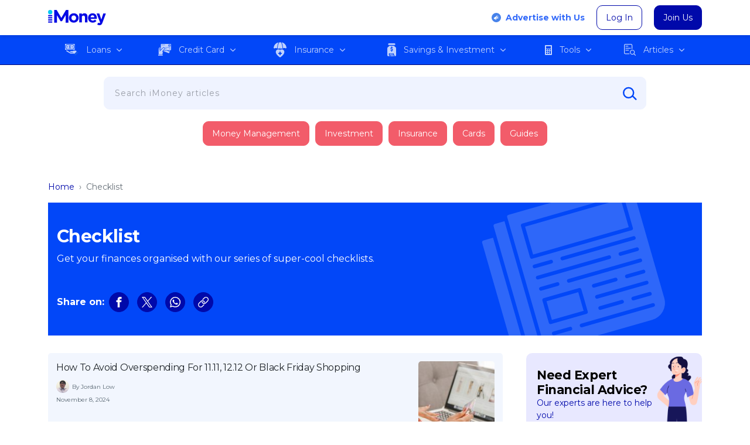

--- FILE ---
content_type: text/html; charset=UTF-8
request_url: https://www.imoney.my/articles/category/checklist
body_size: 55897
content:
<!doctype html>
<html lang="en" class="no-js"><head>
	<script async type="application/javascript" src="//anymind360.com/js/4911/ats.js"></script>
	<meta charset="UTF-8">
	<meta http-equiv="X-UA-Compatible" content="IE=edge,chrome=1">
	<meta name="viewport" content="width=device-width, initial-scale=1.0">
	<link rel="icon" type="image/vnd.microsoft.icon" href="https://www.imoney.my/articles/wp-content/themes/imoney-2015-my/img/favicon/favicon.ico">
	<link rel="shortcut icon" type="image/x-icon" href="https://www.imoney.my/articles/wp-content/themes/imoney-2015-my/img/favicon/favicon.ico">
	<link rel="apple-touch-icon" sizes="180x180" href="https://www.imoney.my/articles/wp-content/themes/imoney-2015-my/img/favicon/apple-touch-icon.png">
	<link rel="icon" type="image/png" sizes="32x32" href="https://www.imoney.my/articles/wp-content/themes/imoney-2015-my/img/favicon/favicon-32x32.png">
	<link rel="icon" type="image/png" sizes="16x16" href="https://www.imoney.my/articles/wp-content/themes/imoney-2015-my/img/favicon/favicon-16x16.png">	
	<link rel="manifest" href="https://www.imoney.my/articles/wp-content/themes/imoney-2015-my/manifest.json">
	<meta name="msapplication-TileColor" content="#0009AA">
	<meta name="msapplication-TileImage" content="https://www.imoney.my/articles/wp-content/themes/imoney-2015-my/img/favicon/mstile-144x144.png">
	<meta name="theme-color" content="#0009AA">

	<link rel="dns-prefetch" href="https://securepubads.g.doubleclick.net">
	<link rel="preconnect" href="//www.google-analytics.com">
	<link rel="preload" as="style" href="https://www.imoney.my/articles/wp-content/themes/imoney-2015-my/fonts/fonts.css" onload="this.onload=null;this.rel='stylesheet'">
	<noscript>
		<link rel="stylesheet" as="font" href="https://www.imoney.my/articles/wp-content/themes/imoney-2015-my/fonts/fonts.css">
	</noscript>

	
		
	
	

	<style>:root,[data-bs-theme=light]{--bs-blue:#0d6efd;--bs-indigo:#6610f2;--bs-purple:#6f42c1;--bs-pink:#d63384;--bs-red:#da4f49;--bs-orange:#f80;--bs-yellow:#ffc107;--bs-green:#53bd58;--bs-teal:#20c997;--bs-cyan:#0dcaf0;--bs-black:#000;--bs-white:#fff;--bs-gray:#6c757d;--bs-gray-dark:#343a40;--bs-gray-100:#f8f9fa;--bs-gray-200:#e9ecef;--bs-gray-300:#dee2e6;--bs-gray-400:#ced4da;--bs-gray-500:#adb5bd;--bs-gray-600:#6c757d;--bs-gray-700:#495057;--bs-gray-800:#343a40;--bs-gray-900:#212529;--bs-primary:#0009aa;--bs-secondary:#009ebf;--bs-success:#05e399;--bs-info:#0dcaf0;--bs-warning:#f80;--bs-danger:#f25c6a;--bs-light:#f8f9fa;--bs-dark:#212529;--bs-primary-rgb:0,9,170;--bs-secondary-rgb:0,158,191;--bs-success-rgb:5,227,153;--bs-info-rgb:13,202,240;--bs-warning-rgb:255,136,0;--bs-danger-rgb:242,92,106;--bs-light-rgb:248,249,250;--bs-dark-rgb:33,37,41;--bs-primary-text-emphasis:#000444;--bs-secondary-text-emphasis:#003f4c;--bs-success-text-emphasis:#025b3d;--bs-info-text-emphasis:#055160;--bs-warning-text-emphasis:#663600;--bs-danger-text-emphasis:#61252a;--bs-light-text-emphasis:#495057;--bs-dark-text-emphasis:#495057;--bs-primary-bg-subtle:#ccceee;--bs-secondary-bg-subtle:#ccecf2;--bs-success-bg-subtle:#cdf9eb;--bs-info-bg-subtle:#cff4fc;--bs-warning-bg-subtle:#ffe7cc;--bs-danger-bg-subtle:#fcdee1;--bs-light-bg-subtle:#fcfcfd;--bs-dark-bg-subtle:#ced4da;--bs-primary-border-subtle:#999ddd;--bs-secondary-border-subtle:#99d8e5;--bs-success-border-subtle:#9bf4d6;--bs-info-border-subtle:#9eeaf9;--bs-warning-border-subtle:#ffcf99;--bs-danger-border-subtle:#fabec3;--bs-light-border-subtle:#e9ecef;--bs-dark-border-subtle:#adb5bd;--bs-white-rgb:255,255,255;--bs-black-rgb:0,0,0;--bs-font-sans-serif:system-ui,-apple-system,"Segoe UI",Roboto,"Helvetica Neue","Noto Sans","Liberation Sans",Arial,sans-serif,"Apple Color Emoji","Segoe UI Emoji","Segoe UI Symbol","Noto Color Emoji";--bs-font-monospace:SFMono-Regular,Menlo,Monaco,Consolas,"Liberation Mono","Courier New",monospace;--bs-gradient:linear-gradient(180deg,hsla(0,0%,100%,.15),hsla(0,0%,100%,0));--bs-body-font-family:var(--bs-font-sans-serif);--bs-body-font-size:1rem;--bs-body-font-weight:400;--bs-body-line-height:1.5;--bs-body-color:#212529;--bs-body-color-rgb:33,37,41;--bs-body-bg:#fff;--bs-body-bg-rgb:255,255,255;--bs-emphasis-color:#000;--bs-emphasis-color-rgb:0,0,0;--bs-secondary-color:rgba(33,37,41,.75);--bs-secondary-color-rgb:33,37,41;--bs-secondary-bg:#e9ecef;--bs-secondary-bg-rgb:233,236,239;--bs-tertiary-color:rgba(33,37,41,.5);--bs-tertiary-color-rgb:33,37,41;--bs-tertiary-bg:#f8f9fa;--bs-tertiary-bg-rgb:248,249,250;--bs-heading-color:inherit;--bs-link-color:#0009aa;--bs-link-color-rgb:0,9,170;--bs-link-decoration:underline;--bs-link-hover-color:#000788;--bs-link-hover-color-rgb:0,7,136;--bs-code-color:#d63384;--bs-highlight-color:#212529;--bs-highlight-bg:#fff3cd;--bs-border-width:1px;--bs-border-style:solid;--bs-border-color:#dee2e6;--bs-border-color-translucent:rgba(0,0,0,.175);--bs-border-radius:10px;--bs-border-radius-sm:0.25rem;--bs-border-radius-lg:0.5rem;--bs-border-radius-xl:1rem;--bs-border-radius-xxl:2rem;--bs-border-radius-2xl:var(--bs-border-radius-xxl);--bs-border-radius-pill:50rem;--bs-box-shadow:0 3px 6px rgba(0,0,0,.16);--bs-box-shadow-sm:0 0.125rem 0.25rem rgba(0,0,0,.075);--bs-box-shadow-lg:0 1rem 3rem rgba(0,0,0,.175);--bs-box-shadow-inset:inset 0 1px 2px rgba(0,0,0,.075);--bs-focus-ring-width:0.25rem;--bs-focus-ring-opacity:0.25;--bs-focus-ring-color:rgba(0,9,170,.25);--bs-form-valid-color:#05e399;--bs-form-valid-border-color:#05e399;--bs-form-invalid-color:#f25c6a;--bs-form-invalid-border-color:#f25c6a}[data-bs-theme=dark]{color-scheme:dark;--bs-body-color:#dee2e6;--bs-body-color-rgb:222,226,230;--bs-body-bg:#212529;--bs-body-bg-rgb:33,37,41;--bs-emphasis-color:#fff;--bs-emphasis-color-rgb:255,255,255;--bs-secondary-color:rgba(222,226,230,.75);--bs-secondary-color-rgb:222,226,230;--bs-secondary-bg:#343a40;--bs-secondary-bg-rgb:52,58,64;--bs-tertiary-color:rgba(222,226,230,.5);--bs-tertiary-color-rgb:222,226,230;--bs-tertiary-bg:#2b3035;--bs-tertiary-bg-rgb:43,48,53;--bs-primary-text-emphasis:#666bcc;--bs-secondary-text-emphasis:#66c5d9;--bs-success-text-emphasis:#69eec2;--bs-info-text-emphasis:#6edff6;--bs-warning-text-emphasis:#ffb866;--bs-danger-text-emphasis:#f79da6;--bs-light-text-emphasis:#f8f9fa;--bs-dark-text-emphasis:#dee2e6;--bs-primary-bg-subtle:#000222;--bs-secondary-bg-subtle:#002026;--bs-success-bg-subtle:#012d1f;--bs-info-bg-subtle:#032830;--bs-warning-bg-subtle:#331b00;--bs-danger-bg-subtle:#301215;--bs-light-bg-subtle:#343a40;--bs-dark-bg-subtle:#1a1d20;--bs-primary-border-subtle:#000566;--bs-secondary-border-subtle:#005f73;--bs-success-border-subtle:#03885c;--bs-info-border-subtle:#087990;--bs-warning-border-subtle:#995200;--bs-danger-border-subtle:#913740;--bs-light-border-subtle:#495057;--bs-dark-border-subtle:#343a40;--bs-heading-color:inherit;--bs-link-color:#666bcc;--bs-link-hover-color:#8589d6;--bs-link-color-rgb:102,107,204;--bs-link-hover-color-rgb:133,137,214;--bs-code-color:#e685b5;--bs-highlight-color:#dee2e6;--bs-highlight-bg:#664d03;--bs-border-color:#495057;--bs-border-color-translucent:hsla(0,0%,100%,.15);--bs-form-valid-color:#98d79b;--bs-form-valid-border-color:#98d79b;--bs-form-invalid-color:#e99592;--bs-form-invalid-border-color:#e99592}*,:after,:before{box-sizing:border-box}@media(prefers-reduced-motion:no-preference){:root{scroll-behavior:smooth}}body{background-color:var(--bs-body-bg);color:var(--bs-body-color);font-family:var(--bs-body-font-family);font-size:var(--bs-body-font-size);font-weight:var(--bs-body-font-weight);line-height:var(--bs-body-line-height);margin:0;text-align:var(--bs-body-text-align);-webkit-text-size-adjust:100%;-webkit-tap-highlight-color:rgba(0,0,0,0)}hr{border:0;border-top:var(--bs-border-width) solid;color:inherit;margin:1rem 0;opacity:.25}.h1,.h2,.h3,.h4,.h5,.h6,h1,h2,h3,h4,h5,h6{color:var(--bs-heading-color);font-weight:500;line-height:1.2;margin-bottom:.5rem;margin-top:0}.h1,h1{font-size:calc(1.375rem + 1.5vw)}@media(min-width:1200px){.h1,h1{font-size:2.5rem}}.h2,h2{font-size:calc(1.325rem + .9vw)}@media(min-width:1200px){.h2,h2{font-size:2rem}}.h3,h3{font-size:calc(1.3rem + .6vw)}@media(min-width:1200px){.h3,h3{font-size:1.75rem}}.h4,h4{font-size:calc(1.275rem + .3vw)}@media(min-width:1200px){.h4,h4{font-size:1.5rem}}.h5,h5{font-size:1.25rem}.h6,h6{font-size:1rem}p{margin-bottom:1rem;margin-top:0}abbr[title]{cursor:help;text-decoration:underline dotted;text-decoration-skip-ink:none}address{font-style:normal;line-height:inherit;margin-bottom:1rem}ol,ul{padding-left:2rem}dl,ol,ul{margin-bottom:1rem;margin-top:0}ol ol,ol ul,ul ol,ul ul{margin-bottom:0}dt{font-weight:700}dd{margin-bottom:.5rem;margin-left:0}blockquote{margin:0 0 1rem}b,strong{font-weight:bolder}.small,small{font-size:.875em}.mark,mark{background-color:var(--bs-highlight-bg);color:var(--bs-highlight-color);padding:.1875em}sub,sup{font-size:.75em;line-height:0;position:relative;vertical-align:baseline}sub{bottom:-.25em}sup{top:-.5em}.breadcrumb a,a{color:rgba(var(--bs-link-color-rgb),var(--bs-link-opacity,1));text-decoration:underline}a:hover{--bs-link-color-rgb:var(--bs-link-hover-color-rgb)}a:not([href]):not([class]),a:not([href]):not([class]):hover{color:inherit;text-decoration:none}code,kbd,pre,samp{font-family:var(--bs-font-monospace);font-size:1em}pre{display:block;font-size:.875em;margin-bottom:1rem;margin-top:0;overflow:auto}pre code{color:inherit;font-size:inherit;word-break:normal}code{color:var(--bs-code-color);font-size:.875em;word-wrap:break-word}.breadcrumb a>code,a>code{color:inherit}kbd{background-color:var(--bs-body-color);border-radius:.25rem;color:var(--bs-body-bg);font-size:.875em;padding:.1875rem .375rem}kbd kbd{font-size:1em;padding:0}figure{margin:0 0 1rem}img,svg{vertical-align:middle}table{border-collapse:collapse;caption-side:bottom}caption{color:var(--bs-secondary-color);padding-bottom:.5rem;padding-top:.5rem;text-align:left}th{text-align:inherit;text-align:-webkit-match-parent}tbody,td,tfoot,th,thead,tr{border:0 solid;border-color:inherit}label{display:inline-block}button{border-radius:0}button:focus:not(:focus-visible){outline:0}button,input,optgroup,select,textarea{font-family:inherit;font-size:inherit;line-height:inherit;margin:0}button,select{text-transform:none}[role=button]{cursor:pointer}select{word-wrap:normal}select:disabled{opacity:1}[list]:not([type=date]):not([type=datetime-local]):not([type=month]):not([type=week]):not([type=time])::-webkit-calendar-picker-indicator{display:none!important}[type=button],[type=reset],[type=submit],button{-webkit-appearance:button}[type=button]:not(:disabled),[type=reset]:not(:disabled),[type=submit]:not(:disabled),button:not(:disabled){cursor:pointer}::-moz-focus-inner{border-style:none;padding:0}textarea{resize:vertical}fieldset{border:0;margin:0;min-width:0;padding:0}legend{float:left;font-size:calc(1.275rem + .3vw);line-height:inherit;margin-bottom:.5rem;padding:0;width:100%}@media(min-width:1200px){legend{font-size:1.5rem}}legend+*{clear:left}::-webkit-datetime-edit-day-field,::-webkit-datetime-edit-fields-wrapper,::-webkit-datetime-edit-hour-field,::-webkit-datetime-edit-minute,::-webkit-datetime-edit-month-field,::-webkit-datetime-edit-text,::-webkit-datetime-edit-year-field{padding:0}::-webkit-inner-spin-button{height:auto}[type=search]{-webkit-appearance:textfield;outline-offset:-2px}::-webkit-search-decoration{-webkit-appearance:none}::-webkit-color-swatch-wrapper{padding:0}::file-selector-button{-webkit-appearance:button;font:inherit}output{display:inline-block}iframe{border:0}summary{cursor:pointer;display:list-item}progress{vertical-align:baseline}[hidden]{display:none!important}.lead{font-size:1.25rem;font-weight:300}.display-1{font-size:calc(1.625rem + 4.5vw);font-weight:300;line-height:1.2}@media(min-width:1200px){.display-1{font-size:5rem}}.display-2{font-size:calc(1.575rem + 3.9vw);font-weight:300;line-height:1.2}@media(min-width:1200px){.display-2{font-size:4.5rem}}.display-3{font-size:calc(1.525rem + 3.3vw);font-weight:300;line-height:1.2}@media(min-width:1200px){.display-3{font-size:4rem}}.display-4{font-size:calc(1.475rem + 2.7vw);font-weight:300;line-height:1.2}@media(min-width:1200px){.display-4{font-size:3.5rem}}.display-5{font-size:calc(1.425rem + 2.1vw);font-weight:300;line-height:1.2}@media(min-width:1200px){.display-5{font-size:3rem}}.display-6{font-size:calc(1.375rem + 1.5vw);font-weight:300;line-height:1.2}@media(min-width:1200px){.display-6{font-size:2.5rem}}.dropdown-submenu,.list-inline,.list-unstyled,.menu-main,.menu-mobile{list-style:none;padding-left:0}.list-inline-item{display:inline-block}.list-inline-item:not(:last-child){margin-right:.5rem}.initialism{font-size:.875em;text-transform:uppercase}.blockquote{font-size:1.25rem;margin-bottom:1rem}.blockquote>:last-child{margin-bottom:0}.blockquote-footer{color:#6c757d;font-size:.875em;margin-bottom:1rem;margin-top:-1rem}.blockquote-footer:before{content:"— "}.img-fluid,.img-thumbnail{height:auto;max-width:100%}.img-thumbnail{background-color:var(--bs-body-bg);border:var(--bs-border-width) solid var(--bs-border-color);border-radius:var(--bs-border-radius);padding:.25rem}.figure{display:inline-block}.figure-img{line-height:1;margin-bottom:.5rem}.figure-caption{color:var(--bs-secondary-color);font-size:.875em}.container,.container-fluid,.container-lg,.container-md,.container-sm,.container-xl,.container-xxl{--bs-gutter-x:1.5rem;--bs-gutter-y:0;margin-left:auto;margin-right:auto;padding-left:calc(var(--bs-gutter-x)*.5);padding-right:calc(var(--bs-gutter-x)*.5);width:100%}@media(min-width:576px){.container,.container-sm{max-width:540px}}@media(min-width:768px){.container,.container-md,.container-sm{max-width:720px}}@media(min-width:992px){.container,.container-lg,.container-md,.container-sm{max-width:960px}}@media(min-width:1200px){.container,.container-lg,.container-md,.container-sm,.container-xl{max-width:1140px}}@media(min-width:1400px){.container,.container-lg,.container-md,.container-sm,.container-xl,.container-xxl{max-width:1320px}}:root{--bs-breakpoint-xs:0;--bs-breakpoint-sm:576px;--bs-breakpoint-md:768px;--bs-breakpoint-lg:992px;--bs-breakpoint-xl:1200px;--bs-breakpoint-xxl:1400px}.row{--bs-gutter-x:1.5rem;--bs-gutter-y:0;display:flex;flex-wrap:wrap;margin-left:calc(var(--bs-gutter-x)*-.5);margin-right:calc(var(--bs-gutter-x)*-.5);margin-top:calc(var(--bs-gutter-y)*-1)}.row>*{flex-shrink:0;margin-top:var(--bs-gutter-y);max-width:100%;padding-left:calc(var(--bs-gutter-x)*.5);padding-right:calc(var(--bs-gutter-x)*.5);width:100%}.col{flex:1 0 0}.row-cols-auto>*{flex:0 0 auto;width:auto}.row-cols-1>*{flex:0 0 auto;width:100%}.row-cols-2>*{flex:0 0 auto;width:50%}.row-cols-3>*{flex:0 0 auto;width:33.33333333%}.row-cols-4>*{flex:0 0 auto;width:25%}.row-cols-5>*{flex:0 0 auto;width:20%}.row-cols-6>*{flex:0 0 auto;width:16.66666667%}.col-auto{flex:0 0 auto;width:auto}.col-1{flex:0 0 auto;width:8.33333333%}.col-2{flex:0 0 auto;width:16.66666667%}.col-3{flex:0 0 auto;width:25%}.col-4{flex:0 0 auto;width:33.33333333%}.col-5{flex:0 0 auto;width:41.66666667%}.col-6{flex:0 0 auto;width:50%}.col-7{flex:0 0 auto;width:58.33333333%}.col-8{flex:0 0 auto;width:66.66666667%}.col-9{flex:0 0 auto;width:75%}.col-10{flex:0 0 auto;width:83.33333333%}.col-11{flex:0 0 auto;width:91.66666667%}.col-12{flex:0 0 auto;width:100%}.offset-1{margin-left:8.33333333%}.offset-2{margin-left:16.66666667%}.offset-3{margin-left:25%}.offset-4{margin-left:33.33333333%}.offset-5{margin-left:41.66666667%}.offset-6{margin-left:50%}.offset-7{margin-left:58.33333333%}.offset-8{margin-left:66.66666667%}.offset-9{margin-left:75%}.offset-10{margin-left:83.33333333%}.offset-11{margin-left:91.66666667%}.g-0,.gx-0{--bs-gutter-x:0}.g-0,.gy-0{--bs-gutter-y:0}.g-1,.gx-1{--bs-gutter-x:0.25rem}.g-1,.gy-1{--bs-gutter-y:0.25rem}.g-2,.gx-2{--bs-gutter-x:0.5rem}.g-2,.gy-2{--bs-gutter-y:0.5rem}.g-3,.gx-3{--bs-gutter-x:1rem}.g-3,.gy-3{--bs-gutter-y:1rem}.g-4,.gx-4{--bs-gutter-x:1.5rem}.g-4,.gy-4{--bs-gutter-y:1.5rem}.g-5,.gx-5{--bs-gutter-x:3rem}.g-5,.gy-5{--bs-gutter-y:3rem}@media(min-width:576px){.col-sm{flex:1 0 0}.row-cols-sm-auto>*{flex:0 0 auto;width:auto}.row-cols-sm-1>*{flex:0 0 auto;width:100%}.row-cols-sm-2>*{flex:0 0 auto;width:50%}.row-cols-sm-3>*{flex:0 0 auto;width:33.33333333%}.row-cols-sm-4>*{flex:0 0 auto;width:25%}.row-cols-sm-5>*{flex:0 0 auto;width:20%}.row-cols-sm-6>*{flex:0 0 auto;width:16.66666667%}.col-sm-auto{flex:0 0 auto;width:auto}.col-sm-1{flex:0 0 auto;width:8.33333333%}.col-sm-2{flex:0 0 auto;width:16.66666667%}.col-sm-3{flex:0 0 auto;width:25%}.col-sm-4{flex:0 0 auto;width:33.33333333%}.col-sm-5{flex:0 0 auto;width:41.66666667%}.col-sm-6{flex:0 0 auto;width:50%}.col-sm-7{flex:0 0 auto;width:58.33333333%}.col-sm-8{flex:0 0 auto;width:66.66666667%}.col-sm-9{flex:0 0 auto;width:75%}.col-sm-10{flex:0 0 auto;width:83.33333333%}.col-sm-11{flex:0 0 auto;width:91.66666667%}.col-sm-12{flex:0 0 auto;width:100%}.offset-sm-0{margin-left:0}.offset-sm-1{margin-left:8.33333333%}.offset-sm-2{margin-left:16.66666667%}.offset-sm-3{margin-left:25%}.offset-sm-4{margin-left:33.33333333%}.offset-sm-5{margin-left:41.66666667%}.offset-sm-6{margin-left:50%}.offset-sm-7{margin-left:58.33333333%}.offset-sm-8{margin-left:66.66666667%}.offset-sm-9{margin-left:75%}.offset-sm-10{margin-left:83.33333333%}.offset-sm-11{margin-left:91.66666667%}.g-sm-0,.gx-sm-0{--bs-gutter-x:0}.g-sm-0,.gy-sm-0{--bs-gutter-y:0}.g-sm-1,.gx-sm-1{--bs-gutter-x:0.25rem}.g-sm-1,.gy-sm-1{--bs-gutter-y:0.25rem}.g-sm-2,.gx-sm-2{--bs-gutter-x:0.5rem}.g-sm-2,.gy-sm-2{--bs-gutter-y:0.5rem}.g-sm-3,.gx-sm-3{--bs-gutter-x:1rem}.g-sm-3,.gy-sm-3{--bs-gutter-y:1rem}.g-sm-4,.gx-sm-4{--bs-gutter-x:1.5rem}.g-sm-4,.gy-sm-4{--bs-gutter-y:1.5rem}.g-sm-5,.gx-sm-5{--bs-gutter-x:3rem}.g-sm-5,.gy-sm-5{--bs-gutter-y:3rem}}@media(min-width:768px){.col-md{flex:1 0 0}.row-cols-md-auto>*{flex:0 0 auto;width:auto}.row-cols-md-1>*{flex:0 0 auto;width:100%}.row-cols-md-2>*{flex:0 0 auto;width:50%}.row-cols-md-3>*{flex:0 0 auto;width:33.33333333%}.row-cols-md-4>*{flex:0 0 auto;width:25%}.row-cols-md-5>*{flex:0 0 auto;width:20%}.row-cols-md-6>*{flex:0 0 auto;width:16.66666667%}.col-md-auto{flex:0 0 auto;width:auto}.col-md-1{flex:0 0 auto;width:8.33333333%}.col-md-2{flex:0 0 auto;width:16.66666667%}.col-md-3{flex:0 0 auto;width:25%}.col-md-4{flex:0 0 auto;width:33.33333333%}.col-md-5{flex:0 0 auto;width:41.66666667%}.col-md-6{flex:0 0 auto;width:50%}.col-md-7{flex:0 0 auto;width:58.33333333%}.col-md-8{flex:0 0 auto;width:66.66666667%}.col-md-9{flex:0 0 auto;width:75%}.col-md-10{flex:0 0 auto;width:83.33333333%}.col-md-11{flex:0 0 auto;width:91.66666667%}.col-md-12{flex:0 0 auto;width:100%}.offset-md-0{margin-left:0}.offset-md-1{margin-left:8.33333333%}.offset-md-2{margin-left:16.66666667%}.offset-md-3{margin-left:25%}.offset-md-4{margin-left:33.33333333%}.offset-md-5{margin-left:41.66666667%}.offset-md-6{margin-left:50%}.offset-md-7{margin-left:58.33333333%}.offset-md-8{margin-left:66.66666667%}.offset-md-9{margin-left:75%}.offset-md-10{margin-left:83.33333333%}.offset-md-11{margin-left:91.66666667%}.g-md-0,.gx-md-0{--bs-gutter-x:0}.g-md-0,.gy-md-0{--bs-gutter-y:0}.g-md-1,.gx-md-1{--bs-gutter-x:0.25rem}.g-md-1,.gy-md-1{--bs-gutter-y:0.25rem}.g-md-2,.gx-md-2{--bs-gutter-x:0.5rem}.g-md-2,.gy-md-2{--bs-gutter-y:0.5rem}.g-md-3,.gx-md-3{--bs-gutter-x:1rem}.g-md-3,.gy-md-3{--bs-gutter-y:1rem}.g-md-4,.gx-md-4{--bs-gutter-x:1.5rem}.g-md-4,.gy-md-4{--bs-gutter-y:1.5rem}.g-md-5,.gx-md-5{--bs-gutter-x:3rem}.g-md-5,.gy-md-5{--bs-gutter-y:3rem}}@media(min-width:992px){.col-lg{flex:1 0 0}.row-cols-lg-auto>*{flex:0 0 auto;width:auto}.row-cols-lg-1>*{flex:0 0 auto;width:100%}.row-cols-lg-2>*{flex:0 0 auto;width:50%}.row-cols-lg-3>*{flex:0 0 auto;width:33.33333333%}.row-cols-lg-4>*{flex:0 0 auto;width:25%}.row-cols-lg-5>*{flex:0 0 auto;width:20%}.row-cols-lg-6>*{flex:0 0 auto;width:16.66666667%}.col-lg-auto{flex:0 0 auto;width:auto}.col-lg-1{flex:0 0 auto;width:8.33333333%}.col-lg-2{flex:0 0 auto;width:16.66666667%}.col-lg-3{flex:0 0 auto;width:25%}.col-lg-4{flex:0 0 auto;width:33.33333333%}.col-lg-5{flex:0 0 auto;width:41.66666667%}.col-lg-6{flex:0 0 auto;width:50%}.col-lg-7{flex:0 0 auto;width:58.33333333%}.col-lg-8{flex:0 0 auto;width:66.66666667%}.col-lg-9{flex:0 0 auto;width:75%}.col-lg-10{flex:0 0 auto;width:83.33333333%}.col-lg-11{flex:0 0 auto;width:91.66666667%}.col-lg-12{flex:0 0 auto;width:100%}.offset-lg-0{margin-left:0}.offset-lg-1{margin-left:8.33333333%}.offset-lg-2{margin-left:16.66666667%}.offset-lg-3{margin-left:25%}.offset-lg-4{margin-left:33.33333333%}.offset-lg-5{margin-left:41.66666667%}.offset-lg-6{margin-left:50%}.offset-lg-7{margin-left:58.33333333%}.offset-lg-8{margin-left:66.66666667%}.offset-lg-9{margin-left:75%}.offset-lg-10{margin-left:83.33333333%}.offset-lg-11{margin-left:91.66666667%}.g-lg-0,.gx-lg-0{--bs-gutter-x:0}.g-lg-0,.gy-lg-0{--bs-gutter-y:0}.g-lg-1,.gx-lg-1{--bs-gutter-x:0.25rem}.g-lg-1,.gy-lg-1{--bs-gutter-y:0.25rem}.g-lg-2,.gx-lg-2{--bs-gutter-x:0.5rem}.g-lg-2,.gy-lg-2{--bs-gutter-y:0.5rem}.g-lg-3,.gx-lg-3{--bs-gutter-x:1rem}.g-lg-3,.gy-lg-3{--bs-gutter-y:1rem}.g-lg-4,.gx-lg-4{--bs-gutter-x:1.5rem}.g-lg-4,.gy-lg-4{--bs-gutter-y:1.5rem}.g-lg-5,.gx-lg-5{--bs-gutter-x:3rem}.g-lg-5,.gy-lg-5{--bs-gutter-y:3rem}}@media(min-width:1200px){.col-xl{flex:1 0 0}.row-cols-xl-auto>*{flex:0 0 auto;width:auto}.row-cols-xl-1>*{flex:0 0 auto;width:100%}.row-cols-xl-2>*{flex:0 0 auto;width:50%}.row-cols-xl-3>*{flex:0 0 auto;width:33.33333333%}.row-cols-xl-4>*{flex:0 0 auto;width:25%}.row-cols-xl-5>*{flex:0 0 auto;width:20%}.row-cols-xl-6>*{flex:0 0 auto;width:16.66666667%}.col-xl-auto{flex:0 0 auto;width:auto}.col-xl-1{flex:0 0 auto;width:8.33333333%}.col-xl-2{flex:0 0 auto;width:16.66666667%}.col-xl-3{flex:0 0 auto;width:25%}.col-xl-4{flex:0 0 auto;width:33.33333333%}.col-xl-5{flex:0 0 auto;width:41.66666667%}.col-xl-6{flex:0 0 auto;width:50%}.col-xl-7{flex:0 0 auto;width:58.33333333%}.col-xl-8{flex:0 0 auto;width:66.66666667%}.col-xl-9{flex:0 0 auto;width:75%}.col-xl-10{flex:0 0 auto;width:83.33333333%}.col-xl-11{flex:0 0 auto;width:91.66666667%}.col-xl-12{flex:0 0 auto;width:100%}.offset-xl-0{margin-left:0}.offset-xl-1{margin-left:8.33333333%}.offset-xl-2{margin-left:16.66666667%}.offset-xl-3{margin-left:25%}.offset-xl-4{margin-left:33.33333333%}.offset-xl-5{margin-left:41.66666667%}.offset-xl-6{margin-left:50%}.offset-xl-7{margin-left:58.33333333%}.offset-xl-8{margin-left:66.66666667%}.offset-xl-9{margin-left:75%}.offset-xl-10{margin-left:83.33333333%}.offset-xl-11{margin-left:91.66666667%}.g-xl-0,.gx-xl-0{--bs-gutter-x:0}.g-xl-0,.gy-xl-0{--bs-gutter-y:0}.g-xl-1,.gx-xl-1{--bs-gutter-x:0.25rem}.g-xl-1,.gy-xl-1{--bs-gutter-y:0.25rem}.g-xl-2,.gx-xl-2{--bs-gutter-x:0.5rem}.g-xl-2,.gy-xl-2{--bs-gutter-y:0.5rem}.g-xl-3,.gx-xl-3{--bs-gutter-x:1rem}.g-xl-3,.gy-xl-3{--bs-gutter-y:1rem}.g-xl-4,.gx-xl-4{--bs-gutter-x:1.5rem}.g-xl-4,.gy-xl-4{--bs-gutter-y:1.5rem}.g-xl-5,.gx-xl-5{--bs-gutter-x:3rem}.g-xl-5,.gy-xl-5{--bs-gutter-y:3rem}}@media(min-width:1400px){.col-xxl{flex:1 0 0}.row-cols-xxl-auto>*{flex:0 0 auto;width:auto}.row-cols-xxl-1>*{flex:0 0 auto;width:100%}.row-cols-xxl-2>*{flex:0 0 auto;width:50%}.row-cols-xxl-3>*{flex:0 0 auto;width:33.33333333%}.row-cols-xxl-4>*{flex:0 0 auto;width:25%}.row-cols-xxl-5>*{flex:0 0 auto;width:20%}.row-cols-xxl-6>*{flex:0 0 auto;width:16.66666667%}.col-xxl-auto{flex:0 0 auto;width:auto}.col-xxl-1{flex:0 0 auto;width:8.33333333%}.col-xxl-2{flex:0 0 auto;width:16.66666667%}.col-xxl-3{flex:0 0 auto;width:25%}.col-xxl-4{flex:0 0 auto;width:33.33333333%}.col-xxl-5{flex:0 0 auto;width:41.66666667%}.col-xxl-6{flex:0 0 auto;width:50%}.col-xxl-7{flex:0 0 auto;width:58.33333333%}.col-xxl-8{flex:0 0 auto;width:66.66666667%}.col-xxl-9{flex:0 0 auto;width:75%}.col-xxl-10{flex:0 0 auto;width:83.33333333%}.col-xxl-11{flex:0 0 auto;width:91.66666667%}.col-xxl-12{flex:0 0 auto;width:100%}.offset-xxl-0{margin-left:0}.offset-xxl-1{margin-left:8.33333333%}.offset-xxl-2{margin-left:16.66666667%}.offset-xxl-3{margin-left:25%}.offset-xxl-4{margin-left:33.33333333%}.offset-xxl-5{margin-left:41.66666667%}.offset-xxl-6{margin-left:50%}.offset-xxl-7{margin-left:58.33333333%}.offset-xxl-8{margin-left:66.66666667%}.offset-xxl-9{margin-left:75%}.offset-xxl-10{margin-left:83.33333333%}.offset-xxl-11{margin-left:91.66666667%}.g-xxl-0,.gx-xxl-0{--bs-gutter-x:0}.g-xxl-0,.gy-xxl-0{--bs-gutter-y:0}.g-xxl-1,.gx-xxl-1{--bs-gutter-x:0.25rem}.g-xxl-1,.gy-xxl-1{--bs-gutter-y:0.25rem}.g-xxl-2,.gx-xxl-2{--bs-gutter-x:0.5rem}.g-xxl-2,.gy-xxl-2{--bs-gutter-y:0.5rem}.g-xxl-3,.gx-xxl-3{--bs-gutter-x:1rem}.g-xxl-3,.gy-xxl-3{--bs-gutter-y:1rem}.g-xxl-4,.gx-xxl-4{--bs-gutter-x:1.5rem}.g-xxl-4,.gy-xxl-4{--bs-gutter-y:1.5rem}.g-xxl-5,.gx-xxl-5{--bs-gutter-x:3rem}.g-xxl-5,.gy-xxl-5{--bs-gutter-y:3rem}}.btn{--bs-btn-padding-x:0.75rem;--bs-btn-padding-y:0.375rem;--bs-btn-font-family: ;--bs-btn-font-size:1rem;--bs-btn-font-weight:400;--bs-btn-line-height:1.5;--bs-btn-color:var(--bs-body-color);--bs-btn-bg:transparent;--bs-btn-border-width:var(--bs-border-width);--bs-btn-border-color:transparent;--bs-btn-border-radius:var(--bs-border-radius);--bs-btn-hover-border-color:transparent;--bs-btn-box-shadow:inset 0 1px 0 hsla(0,0%,100%,.15),0 1px 1px rgba(0,0,0,.075);--bs-btn-disabled-opacity:0.65;--bs-btn-focus-box-shadow:0 0 0 0.25rem rgba(var(--bs-btn-focus-shadow-rgb),.5);background-color:var(--bs-btn-bg);border:var(--bs-btn-border-width) solid var(--bs-btn-border-color);border-radius:var(--bs-btn-border-radius);color:var(--bs-btn-color);cursor:pointer;display:inline-block;font-family:var(--bs-btn-font-family);font-size:var(--bs-btn-font-size);font-weight:var(--bs-btn-font-weight);line-height:var(--bs-btn-line-height);padding:var(--bs-btn-padding-y) var(--bs-btn-padding-x);text-align:center;transition:color .15s ease-in-out,background-color .15s ease-in-out,border-color .15s ease-in-out,box-shadow .15s ease-in-out;user-select:none;vertical-align:middle}@media(prefers-reduced-motion:reduce){.btn{transition:none}}.btn:hover{background-color:var(--bs-btn-hover-bg);border-color:var(--bs-btn-hover-border-color);color:var(--bs-btn-hover-color)}.btn-check+.btn:hover{background-color:var(--bs-btn-bg);border-color:var(--bs-btn-border-color);color:var(--bs-btn-color)}.btn:focus-visible{background-color:var(--bs-btn-hover-bg);border-color:var(--bs-btn-hover-border-color);box-shadow:var(--bs-btn-focus-box-shadow);color:var(--bs-btn-hover-color);outline:0}.btn-check:focus-visible+.btn{border-color:var(--bs-btn-hover-border-color);box-shadow:var(--bs-btn-focus-box-shadow);outline:0}.btn-check:checked+.btn,.btn.active,.btn.show,.btn:first-child:active,:not(.btn-check)+.btn:active{background-color:var(--bs-btn-active-bg);border-color:var(--bs-btn-active-border-color);color:var(--bs-btn-active-color)}.btn-check:checked+.btn:focus-visible,.btn.active:focus-visible,.btn.show:focus-visible,.btn:first-child:active:focus-visible,:not(.btn-check)+.btn:active:focus-visible{box-shadow:var(--bs-btn-focus-box-shadow)}.btn-check:checked:focus-visible+.btn{box-shadow:var(--bs-btn-focus-box-shadow)}.btn.disabled,.btn:disabled,fieldset:disabled .btn{background-color:var(--bs-btn-disabled-bg);border-color:var(--bs-btn-disabled-border-color);color:var(--bs-btn-disabled-color);opacity:var(--bs-btn-disabled-opacity);pointer-events:none}.btn-primary{--bs-btn-color:#fff;--bs-btn-bg:#0009aa;--bs-btn-border-color:#0009aa;--bs-btn-hover-color:#fff;--bs-btn-hover-bg:#000891;--bs-btn-hover-border-color:#000788;--bs-btn-focus-shadow-rgb:38,46,183;--bs-btn-active-color:#fff;--bs-btn-active-bg:#000788;--bs-btn-active-border-color:#000780;--bs-btn-active-shadow:inset 0 3px 5px rgba(0,0,0,.125);--bs-btn-disabled-color:#fff;--bs-btn-disabled-bg:#0009aa;--bs-btn-disabled-border-color:#0009aa}.btn-secondary{--bs-btn-color:#000;--bs-btn-bg:#009ebf;--bs-btn-border-color:#009ebf;--bs-btn-hover-color:#000;--bs-btn-hover-bg:#26acc9;--bs-btn-hover-border-color:#1aa8c5;--bs-btn-focus-shadow-rgb:0,134,162;--bs-btn-active-color:#000;--bs-btn-active-bg:#33b1cc;--bs-btn-active-border-color:#1aa8c5;--bs-btn-active-shadow:inset 0 3px 5px rgba(0,0,0,.125);--bs-btn-disabled-color:#000;--bs-btn-disabled-bg:#009ebf;--bs-btn-disabled-border-color:#009ebf}.btn-apply,.btn-success{--bs-btn-color:#000;--bs-btn-bg:#05e399;--bs-btn-border-color:#05e399;--bs-btn-hover-color:#000;--bs-btn-hover-bg:#2be7a8;--bs-btn-hover-border-color:#1ee6a3;--bs-btn-focus-shadow-rgb:4,193,130;--bs-btn-active-color:#000;--bs-btn-active-bg:#37e9ad;--bs-btn-active-border-color:#1ee6a3;--bs-btn-active-shadow:inset 0 3px 5px rgba(0,0,0,.125);--bs-btn-disabled-color:#000;--bs-btn-disabled-bg:#05e399;--bs-btn-disabled-border-color:#05e399}.btn-info{--bs-btn-color:#000;--bs-btn-bg:#0dcaf0;--bs-btn-border-color:#0dcaf0;--bs-btn-hover-color:#000;--bs-btn-hover-bg:#31d2f2;--bs-btn-hover-border-color:#25cff2;--bs-btn-focus-shadow-rgb:11,172,204;--bs-btn-active-color:#000;--bs-btn-active-bg:#3dd5f3;--bs-btn-active-border-color:#25cff2;--bs-btn-active-shadow:inset 0 3px 5px rgba(0,0,0,.125);--bs-btn-disabled-color:#000;--bs-btn-disabled-bg:#0dcaf0;--bs-btn-disabled-border-color:#0dcaf0}.btn-warning{--bs-btn-color:#000;--bs-btn-bg:#f80;--bs-btn-border-color:#f80;--bs-btn-hover-color:#000;--bs-btn-hover-bg:#ff9a26;--bs-btn-hover-border-color:#ff941a;--bs-btn-focus-shadow-rgb:217,116,0;--bs-btn-active-color:#000;--bs-btn-active-bg:#ffa033;--bs-btn-active-border-color:#ff941a;--bs-btn-active-shadow:inset 0 3px 5px rgba(0,0,0,.125);--bs-btn-disabled-color:#000;--bs-btn-disabled-bg:#f80;--bs-btn-disabled-border-color:#f80}.btn-danger{--bs-btn-color:#000;--bs-btn-bg:#f25c6a;--bs-btn-border-color:#f25c6a;--bs-btn-hover-color:#000;--bs-btn-hover-bg:#f47480;--bs-btn-hover-border-color:#f36c79;--bs-btn-focus-shadow-rgb:206,78,90;--bs-btn-active-color:#000;--bs-btn-active-bg:#f57d88;--bs-btn-active-border-color:#f36c79;--bs-btn-active-shadow:inset 0 3px 5px rgba(0,0,0,.125);--bs-btn-disabled-color:#000;--bs-btn-disabled-bg:#f25c6a;--bs-btn-disabled-border-color:#f25c6a}.btn-light{--bs-btn-color:#000;--bs-btn-bg:#f8f9fa;--bs-btn-border-color:#f8f9fa;--bs-btn-hover-color:#000;--bs-btn-hover-bg:#d3d4d5;--bs-btn-hover-border-color:#c6c7c8;--bs-btn-focus-shadow-rgb:211,212,213;--bs-btn-active-color:#000;--bs-btn-active-bg:#c6c7c8;--bs-btn-active-border-color:#babbbc;--bs-btn-active-shadow:inset 0 3px 5px rgba(0,0,0,.125);--bs-btn-disabled-color:#000;--bs-btn-disabled-bg:#f8f9fa;--bs-btn-disabled-border-color:#f8f9fa}.btn-dark{--bs-btn-color:#fff;--bs-btn-bg:#212529;--bs-btn-border-color:#212529;--bs-btn-hover-color:#fff;--bs-btn-hover-bg:#424649;--bs-btn-hover-border-color:#373b3e;--bs-btn-focus-shadow-rgb:66,70,73;--bs-btn-active-color:#fff;--bs-btn-active-bg:#4d5154;--bs-btn-active-border-color:#373b3e;--bs-btn-active-shadow:inset 0 3px 5px rgba(0,0,0,.125);--bs-btn-disabled-color:#fff;--bs-btn-disabled-bg:#212529;--bs-btn-disabled-border-color:#212529}.btn-outline-primary{--bs-btn-color:#0009aa;--bs-btn-border-color:#0009aa;--bs-btn-hover-color:#fff;--bs-btn-hover-bg:#0009aa;--bs-btn-hover-border-color:#0009aa;--bs-btn-focus-shadow-rgb:0,9,170;--bs-btn-active-color:#fff;--bs-btn-active-bg:#0009aa;--bs-btn-active-border-color:#0009aa;--bs-btn-active-shadow:inset 0 3px 5px rgba(0,0,0,.125);--bs-btn-disabled-color:#0009aa;--bs-btn-disabled-bg:transparent;--bs-btn-disabled-border-color:#0009aa;--bs-gradient:none}.btn-outline-secondary{--bs-btn-color:#009ebf;--bs-btn-border-color:#009ebf;--bs-btn-hover-color:#000;--bs-btn-hover-bg:#009ebf;--bs-btn-hover-border-color:#009ebf;--bs-btn-focus-shadow-rgb:0,158,191;--bs-btn-active-color:#000;--bs-btn-active-bg:#009ebf;--bs-btn-active-border-color:#009ebf;--bs-btn-active-shadow:inset 0 3px 5px rgba(0,0,0,.125);--bs-btn-disabled-color:#009ebf;--bs-btn-disabled-bg:transparent;--bs-btn-disabled-border-color:#009ebf;--bs-gradient:none}.btn-outline-success{--bs-btn-color:#05e399;--bs-btn-border-color:#05e399;--bs-btn-hover-color:#000;--bs-btn-hover-bg:#05e399;--bs-btn-hover-border-color:#05e399;--bs-btn-focus-shadow-rgb:5,227,153;--bs-btn-active-color:#000;--bs-btn-active-bg:#05e399;--bs-btn-active-border-color:#05e399;--bs-btn-active-shadow:inset 0 3px 5px rgba(0,0,0,.125);--bs-btn-disabled-color:#05e399;--bs-btn-disabled-bg:transparent;--bs-btn-disabled-border-color:#05e399;--bs-gradient:none}.btn-outline-info{--bs-btn-color:#0dcaf0;--bs-btn-border-color:#0dcaf0;--bs-btn-hover-color:#000;--bs-btn-hover-bg:#0dcaf0;--bs-btn-hover-border-color:#0dcaf0;--bs-btn-focus-shadow-rgb:13,202,240;--bs-btn-active-color:#000;--bs-btn-active-bg:#0dcaf0;--bs-btn-active-border-color:#0dcaf0;--bs-btn-active-shadow:inset 0 3px 5px rgba(0,0,0,.125);--bs-btn-disabled-color:#0dcaf0;--bs-btn-disabled-bg:transparent;--bs-btn-disabled-border-color:#0dcaf0;--bs-gradient:none}.btn-outline-warning{--bs-btn-color:#f80;--bs-btn-border-color:#f80;--bs-btn-hover-color:#000;--bs-btn-hover-bg:#f80;--bs-btn-hover-border-color:#f80;--bs-btn-focus-shadow-rgb:255,136,0;--bs-btn-active-color:#000;--bs-btn-active-bg:#f80;--bs-btn-active-border-color:#f80;--bs-btn-active-shadow:inset 0 3px 5px rgba(0,0,0,.125);--bs-btn-disabled-color:#f80;--bs-btn-disabled-bg:transparent;--bs-btn-disabled-border-color:#f80;--bs-gradient:none}.btn-outline-danger{--bs-btn-color:#f25c6a;--bs-btn-border-color:#f25c6a;--bs-btn-hover-color:#000;--bs-btn-hover-bg:#f25c6a;--bs-btn-hover-border-color:#f25c6a;--bs-btn-focus-shadow-rgb:242,92,106;--bs-btn-active-color:#000;--bs-btn-active-bg:#f25c6a;--bs-btn-active-border-color:#f25c6a;--bs-btn-active-shadow:inset 0 3px 5px rgba(0,0,0,.125);--bs-btn-disabled-color:#f25c6a;--bs-btn-disabled-bg:transparent;--bs-btn-disabled-border-color:#f25c6a;--bs-gradient:none}.btn-outline-light{--bs-btn-color:#f8f9fa;--bs-btn-border-color:#f8f9fa;--bs-btn-hover-color:#000;--bs-btn-hover-bg:#f8f9fa;--bs-btn-hover-border-color:#f8f9fa;--bs-btn-focus-shadow-rgb:248,249,250;--bs-btn-active-color:#000;--bs-btn-active-bg:#f8f9fa;--bs-btn-active-border-color:#f8f9fa;--bs-btn-active-shadow:inset 0 3px 5px rgba(0,0,0,.125);--bs-btn-disabled-color:#f8f9fa;--bs-btn-disabled-bg:transparent;--bs-btn-disabled-border-color:#f8f9fa;--bs-gradient:none}.btn-outline-dark{--bs-btn-color:#212529;--bs-btn-border-color:#212529;--bs-btn-hover-color:#fff;--bs-btn-hover-bg:#212529;--bs-btn-hover-border-color:#212529;--bs-btn-focus-shadow-rgb:33,37,41;--bs-btn-active-color:#fff;--bs-btn-active-bg:#212529;--bs-btn-active-border-color:#212529;--bs-btn-active-shadow:inset 0 3px 5px rgba(0,0,0,.125);--bs-btn-disabled-color:#212529;--bs-btn-disabled-bg:transparent;--bs-btn-disabled-border-color:#212529;--bs-gradient:none}.btn-link{--bs-btn-font-weight:400;--bs-btn-color:var(--bs-link-color);--bs-btn-bg:transparent;--bs-btn-border-color:transparent;--bs-btn-hover-color:var(--bs-link-hover-color);--bs-btn-hover-border-color:transparent;--bs-btn-active-color:var(--bs-link-hover-color);--bs-btn-active-border-color:transparent;--bs-btn-disabled-color:#6c757d;--bs-btn-disabled-border-color:transparent;--bs-btn-box-shadow:0 0 0 #000;--bs-btn-focus-shadow-rgb:38,46,183;text-decoration:underline}.btn-link:focus-visible{color:var(--bs-btn-color)}.btn-link:hover{color:var(--bs-btn-hover-color)}.btn-group-lg>.btn,.btn-lg{--bs-btn-padding-y:0.5rem;--bs-btn-padding-x:1rem;--bs-btn-font-size:1.25rem;--bs-btn-border-radius:var(--bs-border-radius-lg)}.btn-group-sm>.btn,.btn-sm{--bs-btn-padding-y:0.25rem;--bs-btn-padding-x:0.5rem;--bs-btn-font-size:0.875rem;--bs-btn-border-radius:var(--bs-border-radius-sm)}.btn-group,.btn-group-vertical{display:inline-flex;position:relative;vertical-align:middle}.btn-group-vertical>.btn,.btn-group>.btn{flex:1 1 auto;position:relative}.btn-group-vertical>.btn-check:checked+.btn,.btn-group-vertical>.btn-check:focus+.btn,.btn-group-vertical>.btn.active,.btn-group-vertical>.btn:active,.btn-group-vertical>.btn:focus,.btn-group-vertical>.btn:hover,.btn-group>.btn-check:checked+.btn,.btn-group>.btn-check:focus+.btn,.btn-group>.btn.active,.btn-group>.btn:active,.btn-group>.btn:focus,.btn-group>.btn:hover{z-index:1}.btn-toolbar{display:flex;flex-wrap:wrap;justify-content:flex-start}.btn-toolbar .input-group{width:auto}.btn-group{border-radius:var(--bs-border-radius)}.btn-group>.btn-group:not(:first-child),.btn-group>:not(.btn-check:first-child)+.btn{margin-left:calc(var(--bs-border-width)*-1)}.btn-group>.btn-group:not(:last-child)>.btn,.btn-group>.btn.dropdown-toggle-split:first-child,.btn-group>.btn:not(:last-child):not(.dropdown-toggle){border-bottom-right-radius:0;border-top-right-radius:0}.btn-group>.btn-group:not(:first-child)>.btn,.btn-group>.btn:nth-child(n+3),.btn-group>:not(.btn-check)+.btn{border-bottom-left-radius:0;border-top-left-radius:0}.dropdown-toggle-split{padding-left:.5625rem;padding-right:.5625rem}.dropdown-toggle-split:after,.dropend .dropdown-toggle-split:after,.dropup .dropdown-toggle-split:after{margin-left:0}.dropstart .dropdown-toggle-split:before{margin-right:0}.btn-group-sm>.btn+.dropdown-toggle-split,.btn-sm+.dropdown-toggle-split{padding-left:.375rem;padding-right:.375rem}.btn-group-lg>.btn+.dropdown-toggle-split,.btn-lg+.dropdown-toggle-split{padding-left:.75rem;padding-right:.75rem}.btn-group-vertical{align-items:flex-start;flex-direction:column;justify-content:center}.btn-group-vertical>.btn,.btn-group-vertical>.btn-group{width:100%}.btn-group-vertical>.btn-group:not(:first-child),.btn-group-vertical>.btn:not(:first-child){margin-top:calc(var(--bs-border-width)*-1)}.btn-group-vertical>.btn-group:not(:last-child)>.btn,.btn-group-vertical>.btn:not(:last-child):not(.dropdown-toggle){border-bottom-left-radius:0;border-bottom-right-radius:0}.btn-group-vertical>.btn-group:not(:first-child)>.btn,.btn-group-vertical>.btn:nth-child(n+3),.btn-group-vertical>:not(.btn-check)+.btn{border-top-left-radius:0;border-top-right-radius:0}.list-group{--bs-list-group-color:var(--bs-body-color);--bs-list-group-bg:var(--bs-body-bg);--bs-list-group-border-color:var(--bs-border-color);--bs-list-group-border-width:var(--bs-border-width);--bs-list-group-border-radius:var(--bs-border-radius);--bs-list-group-item-padding-x:1rem;--bs-list-group-item-padding-y:0.5rem;--bs-list-group-action-color:var(--bs-secondary-color);--bs-list-group-action-hover-color:var(--bs-emphasis-color);--bs-list-group-action-hover-bg:var(--bs-tertiary-bg);--bs-list-group-action-active-color:var(--bs-body-color);--bs-list-group-action-active-bg:var(--bs-secondary-bg);--bs-list-group-disabled-color:var(--bs-secondary-color);--bs-list-group-disabled-bg:var(--bs-body-bg);--bs-list-group-active-color:#fff;--bs-list-group-active-bg:#0009aa;--bs-list-group-active-border-color:#0009aa;border-radius:var(--bs-list-group-border-radius);display:flex;flex-direction:column;margin-bottom:0;padding-left:0}.list-group-numbered{counter-reset:section;list-style-type:none}.list-group-numbered>.list-group-item:before{content:counters(section,".") ". ";counter-increment:section}.list-group-item{background-color:var(--bs-list-group-bg);border:var(--bs-list-group-border-width) solid var(--bs-list-group-border-color);color:var(--bs-list-group-color);display:block;padding:var(--bs-list-group-item-padding-y) var(--bs-list-group-item-padding-x);position:relative;text-decoration:none}.list-group-item:first-child{border-top-left-radius:inherit;border-top-right-radius:inherit}.list-group-item:last-child{border-bottom-left-radius:inherit;border-bottom-right-radius:inherit}.list-group-item.disabled,.list-group-item:disabled{background-color:var(--bs-list-group-disabled-bg);color:var(--bs-list-group-disabled-color);pointer-events:none}.list-group-item.active{background-color:var(--bs-list-group-active-bg);border-color:var(--bs-list-group-active-border-color);color:var(--bs-list-group-active-color);z-index:2}.list-group-item+.list-group-item{border-top-width:0}.list-group-item+.list-group-item.active{border-top-width:var(--bs-list-group-border-width);margin-top:calc(var(--bs-list-group-border-width)*-1)}.list-group-item-action{color:var(--bs-list-group-action-color);text-align:inherit;width:100%}.list-group-item-action:not(.active):focus,.list-group-item-action:not(.active):hover{background-color:var(--bs-list-group-action-hover-bg);color:var(--bs-list-group-action-hover-color);text-decoration:none;z-index:1}.list-group-item-action:not(.active):active{background-color:var(--bs-list-group-action-active-bg);color:var(--bs-list-group-action-active-color)}.list-group-horizontal{flex-direction:row}.list-group-horizontal>.list-group-item:first-child:not(:last-child){border-bottom-left-radius:var(--bs-list-group-border-radius);border-top-right-radius:0}.list-group-horizontal>.list-group-item:last-child:not(:first-child){border-bottom-left-radius:0;border-top-right-radius:var(--bs-list-group-border-radius)}.list-group-horizontal>.list-group-item.active{margin-top:0}.list-group-horizontal>.list-group-item+.list-group-item{border-left-width:0;border-top-width:var(--bs-list-group-border-width)}.list-group-horizontal>.list-group-item+.list-group-item.active{border-left-width:var(--bs-list-group-border-width);margin-left:calc(var(--bs-list-group-border-width)*-1)}@media(min-width:576px){.list-group-horizontal-sm{flex-direction:row}.list-group-horizontal-sm>.list-group-item:first-child:not(:last-child){border-bottom-left-radius:var(--bs-list-group-border-radius);border-top-right-radius:0}.list-group-horizontal-sm>.list-group-item:last-child:not(:first-child){border-bottom-left-radius:0;border-top-right-radius:var(--bs-list-group-border-radius)}.list-group-horizontal-sm>.list-group-item.active{margin-top:0}.list-group-horizontal-sm>.list-group-item+.list-group-item{border-left-width:0;border-top-width:var(--bs-list-group-border-width)}.list-group-horizontal-sm>.list-group-item+.list-group-item.active{border-left-width:var(--bs-list-group-border-width);margin-left:calc(var(--bs-list-group-border-width)*-1)}}@media(min-width:768px){.list-group-horizontal-md{flex-direction:row}.list-group-horizontal-md>.list-group-item:first-child:not(:last-child){border-bottom-left-radius:var(--bs-list-group-border-radius);border-top-right-radius:0}.list-group-horizontal-md>.list-group-item:last-child:not(:first-child){border-bottom-left-radius:0;border-top-right-radius:var(--bs-list-group-border-radius)}.list-group-horizontal-md>.list-group-item.active{margin-top:0}.list-group-horizontal-md>.list-group-item+.list-group-item{border-left-width:0;border-top-width:var(--bs-list-group-border-width)}.list-group-horizontal-md>.list-group-item+.list-group-item.active{border-left-width:var(--bs-list-group-border-width);margin-left:calc(var(--bs-list-group-border-width)*-1)}}@media(min-width:992px){.list-group-horizontal-lg{flex-direction:row}.list-group-horizontal-lg>.list-group-item:first-child:not(:last-child){border-bottom-left-radius:var(--bs-list-group-border-radius);border-top-right-radius:0}.list-group-horizontal-lg>.list-group-item:last-child:not(:first-child){border-bottom-left-radius:0;border-top-right-radius:var(--bs-list-group-border-radius)}.list-group-horizontal-lg>.list-group-item.active{margin-top:0}.list-group-horizontal-lg>.list-group-item+.list-group-item{border-left-width:0;border-top-width:var(--bs-list-group-border-width)}.list-group-horizontal-lg>.list-group-item+.list-group-item.active{border-left-width:var(--bs-list-group-border-width);margin-left:calc(var(--bs-list-group-border-width)*-1)}}@media(min-width:1200px){.list-group-horizontal-xl{flex-direction:row}.list-group-horizontal-xl>.list-group-item:first-child:not(:last-child){border-bottom-left-radius:var(--bs-list-group-border-radius);border-top-right-radius:0}.list-group-horizontal-xl>.list-group-item:last-child:not(:first-child){border-bottom-left-radius:0;border-top-right-radius:var(--bs-list-group-border-radius)}.list-group-horizontal-xl>.list-group-item.active{margin-top:0}.list-group-horizontal-xl>.list-group-item+.list-group-item{border-left-width:0;border-top-width:var(--bs-list-group-border-width)}.list-group-horizontal-xl>.list-group-item+.list-group-item.active{border-left-width:var(--bs-list-group-border-width);margin-left:calc(var(--bs-list-group-border-width)*-1)}}@media(min-width:1400px){.list-group-horizontal-xxl{flex-direction:row}.list-group-horizontal-xxl>.list-group-item:first-child:not(:last-child){border-bottom-left-radius:var(--bs-list-group-border-radius);border-top-right-radius:0}.list-group-horizontal-xxl>.list-group-item:last-child:not(:first-child){border-bottom-left-radius:0;border-top-right-radius:var(--bs-list-group-border-radius)}.list-group-horizontal-xxl>.list-group-item.active{margin-top:0}.list-group-horizontal-xxl>.list-group-item+.list-group-item{border-left-width:0;border-top-width:var(--bs-list-group-border-width)}.list-group-horizontal-xxl>.list-group-item+.list-group-item.active{border-left-width:var(--bs-list-group-border-width);margin-left:calc(var(--bs-list-group-border-width)*-1)}}.list-group-flush{border-radius:0}.list-group-flush>.list-group-item{border-width:0 0 var(--bs-list-group-border-width)}.list-group-flush>.list-group-item:last-child{border-bottom-width:0}.list-group-item-primary{--bs-list-group-color:var(--bs-primary-text-emphasis);--bs-list-group-bg:var(--bs-primary-bg-subtle);--bs-list-group-border-color:var(--bs-primary-border-subtle);--bs-list-group-action-hover-color:var(--bs-emphasis-color);--bs-list-group-action-hover-bg:var(--bs-primary-border-subtle);--bs-list-group-action-active-color:var(--bs-emphasis-color);--bs-list-group-action-active-bg:var(--bs-primary-border-subtle);--bs-list-group-active-color:var(--bs-primary-bg-subtle);--bs-list-group-active-bg:var(--bs-primary-text-emphasis);--bs-list-group-active-border-color:var(--bs-primary-text-emphasis)}.list-group-item-secondary{--bs-list-group-color:var(--bs-secondary-text-emphasis);--bs-list-group-bg:var(--bs-secondary-bg-subtle);--bs-list-group-border-color:var(--bs-secondary-border-subtle);--bs-list-group-action-hover-color:var(--bs-emphasis-color);--bs-list-group-action-hover-bg:var(--bs-secondary-border-subtle);--bs-list-group-action-active-color:var(--bs-emphasis-color);--bs-list-group-action-active-bg:var(--bs-secondary-border-subtle);--bs-list-group-active-color:var(--bs-secondary-bg-subtle);--bs-list-group-active-bg:var(--bs-secondary-text-emphasis);--bs-list-group-active-border-color:var(--bs-secondary-text-emphasis)}.list-group-item-success{--bs-list-group-color:var(--bs-success-text-emphasis);--bs-list-group-bg:var(--bs-success-bg-subtle);--bs-list-group-border-color:var(--bs-success-border-subtle);--bs-list-group-action-hover-color:var(--bs-emphasis-color);--bs-list-group-action-hover-bg:var(--bs-success-border-subtle);--bs-list-group-action-active-color:var(--bs-emphasis-color);--bs-list-group-action-active-bg:var(--bs-success-border-subtle);--bs-list-group-active-color:var(--bs-success-bg-subtle);--bs-list-group-active-bg:var(--bs-success-text-emphasis);--bs-list-group-active-border-color:var(--bs-success-text-emphasis)}.list-group-item-info{--bs-list-group-color:var(--bs-info-text-emphasis);--bs-list-group-bg:var(--bs-info-bg-subtle);--bs-list-group-border-color:var(--bs-info-border-subtle);--bs-list-group-action-hover-color:var(--bs-emphasis-color);--bs-list-group-action-hover-bg:var(--bs-info-border-subtle);--bs-list-group-action-active-color:var(--bs-emphasis-color);--bs-list-group-action-active-bg:var(--bs-info-border-subtle);--bs-list-group-active-color:var(--bs-info-bg-subtle);--bs-list-group-active-bg:var(--bs-info-text-emphasis);--bs-list-group-active-border-color:var(--bs-info-text-emphasis)}.list-group-item-warning{--bs-list-group-color:var(--bs-warning-text-emphasis);--bs-list-group-bg:var(--bs-warning-bg-subtle);--bs-list-group-border-color:var(--bs-warning-border-subtle);--bs-list-group-action-hover-color:var(--bs-emphasis-color);--bs-list-group-action-hover-bg:var(--bs-warning-border-subtle);--bs-list-group-action-active-color:var(--bs-emphasis-color);--bs-list-group-action-active-bg:var(--bs-warning-border-subtle);--bs-list-group-active-color:var(--bs-warning-bg-subtle);--bs-list-group-active-bg:var(--bs-warning-text-emphasis);--bs-list-group-active-border-color:var(--bs-warning-text-emphasis)}.list-group-item-danger{--bs-list-group-color:var(--bs-danger-text-emphasis);--bs-list-group-bg:var(--bs-danger-bg-subtle);--bs-list-group-border-color:var(--bs-danger-border-subtle);--bs-list-group-action-hover-color:var(--bs-emphasis-color);--bs-list-group-action-hover-bg:var(--bs-danger-border-subtle);--bs-list-group-action-active-color:var(--bs-emphasis-color);--bs-list-group-action-active-bg:var(--bs-danger-border-subtle);--bs-list-group-active-color:var(--bs-danger-bg-subtle);--bs-list-group-active-bg:var(--bs-danger-text-emphasis);--bs-list-group-active-border-color:var(--bs-danger-text-emphasis)}.list-group-item-light{--bs-list-group-color:var(--bs-light-text-emphasis);--bs-list-group-bg:var(--bs-light-bg-subtle);--bs-list-group-border-color:var(--bs-light-border-subtle);--bs-list-group-action-hover-color:var(--bs-emphasis-color);--bs-list-group-action-hover-bg:var(--bs-light-border-subtle);--bs-list-group-action-active-color:var(--bs-emphasis-color);--bs-list-group-action-active-bg:var(--bs-light-border-subtle);--bs-list-group-active-color:var(--bs-light-bg-subtle);--bs-list-group-active-bg:var(--bs-light-text-emphasis);--bs-list-group-active-border-color:var(--bs-light-text-emphasis)}.list-group-item-dark{--bs-list-group-color:var(--bs-dark-text-emphasis);--bs-list-group-bg:var(--bs-dark-bg-subtle);--bs-list-group-border-color:var(--bs-dark-border-subtle);--bs-list-group-action-hover-color:var(--bs-emphasis-color);--bs-list-group-action-hover-bg:var(--bs-dark-border-subtle);--bs-list-group-action-active-color:var(--bs-emphasis-color);--bs-list-group-action-active-bg:var(--bs-dark-border-subtle);--bs-list-group-active-color:var(--bs-dark-bg-subtle);--bs-list-group-active-bg:var(--bs-dark-text-emphasis);--bs-list-group-active-border-color:var(--bs-dark-text-emphasis)}.clearfix:after{clear:both;content:"";display:block}.text-bg-primary{background-color:RGBA(var(--bs-primary-rgb),var(--bs-bg-opacity,1))!important;color:#fff!important}.text-bg-secondary{background-color:RGBA(var(--bs-secondary-rgb),var(--bs-bg-opacity,1))!important;color:#000!important}.text-bg-success{background-color:RGBA(var(--bs-success-rgb),var(--bs-bg-opacity,1))!important;color:#000!important}.text-bg-info{background-color:RGBA(var(--bs-info-rgb),var(--bs-bg-opacity,1))!important;color:#000!important}.text-bg-warning{background-color:RGBA(var(--bs-warning-rgb),var(--bs-bg-opacity,1))!important;color:#000!important}.text-bg-danger{background-color:RGBA(var(--bs-danger-rgb),var(--bs-bg-opacity,1))!important;color:#000!important}.text-bg-light{background-color:RGBA(var(--bs-light-rgb),var(--bs-bg-opacity,1))!important;color:#000!important}.text-bg-dark{background-color:RGBA(var(--bs-dark-rgb),var(--bs-bg-opacity,1))!important;color:#fff!important}.link-primary{color:RGBA(var(--bs-primary-rgb),var(--bs-link-opacity,1))!important;text-decoration-color:RGBA(var(--bs-primary-rgb),var(--bs-link-underline-opacity,1))!important}.link-primary:focus,.link-primary:hover{color:RGBA(0,7,136,var(--bs-link-opacity,1))!important;text-decoration-color:RGBA(0,7,136,var(--bs-link-underline-opacity,1))!important}.link-secondary{color:RGBA(var(--bs-secondary-rgb),var(--bs-link-opacity,1))!important;text-decoration-color:RGBA(var(--bs-secondary-rgb),var(--bs-link-underline-opacity,1))!important}.link-secondary:focus,.link-secondary:hover{color:RGBA(51,177,204,var(--bs-link-opacity,1))!important;text-decoration-color:RGBA(51,177,204,var(--bs-link-underline-opacity,1))!important}.link-success{color:RGBA(var(--bs-success-rgb),var(--bs-link-opacity,1))!important;text-decoration-color:RGBA(var(--bs-success-rgb),var(--bs-link-underline-opacity,1))!important}.link-success:focus,.link-success:hover{color:RGBA(55,233,173,var(--bs-link-opacity,1))!important;text-decoration-color:RGBA(55,233,173,var(--bs-link-underline-opacity,1))!important}.link-info{color:RGBA(var(--bs-info-rgb),var(--bs-link-opacity,1))!important;text-decoration-color:RGBA(var(--bs-info-rgb),var(--bs-link-underline-opacity,1))!important}.link-info:focus,.link-info:hover{color:RGBA(61,213,243,var(--bs-link-opacity,1))!important;text-decoration-color:RGBA(61,213,243,var(--bs-link-underline-opacity,1))!important}.link-warning{color:RGBA(var(--bs-warning-rgb),var(--bs-link-opacity,1))!important;text-decoration-color:RGBA(var(--bs-warning-rgb),var(--bs-link-underline-opacity,1))!important}.link-warning:focus,.link-warning:hover{color:RGBA(255,160,51,var(--bs-link-opacity,1))!important;text-decoration-color:RGBA(255,160,51,var(--bs-link-underline-opacity,1))!important}.link-danger{color:RGBA(var(--bs-danger-rgb),var(--bs-link-opacity,1))!important;text-decoration-color:RGBA(var(--bs-danger-rgb),var(--bs-link-underline-opacity,1))!important}.link-danger:focus,.link-danger:hover{color:RGBA(245,125,136,var(--bs-link-opacity,1))!important;text-decoration-color:RGBA(245,125,136,var(--bs-link-underline-opacity,1))!important}.link-light{color:RGBA(var(--bs-light-rgb),var(--bs-link-opacity,1))!important;text-decoration-color:RGBA(var(--bs-light-rgb),var(--bs-link-underline-opacity,1))!important}.link-light:focus,.link-light:hover{color:RGBA(249,250,251,var(--bs-link-opacity,1))!important;text-decoration-color:RGBA(249,250,251,var(--bs-link-underline-opacity,1))!important}.link-dark{color:RGBA(var(--bs-dark-rgb),var(--bs-link-opacity,1))!important;text-decoration-color:RGBA(var(--bs-dark-rgb),var(--bs-link-underline-opacity,1))!important}.link-dark:focus,.link-dark:hover{color:RGBA(26,30,33,var(--bs-link-opacity,1))!important;text-decoration-color:RGBA(26,30,33,var(--bs-link-underline-opacity,1))!important}.link-body-emphasis{color:RGBA(var(--bs-emphasis-color-rgb),var(--bs-link-opacity,1))!important;text-decoration-color:RGBA(var(--bs-emphasis-color-rgb),var(--bs-link-underline-opacity,1))!important}.link-body-emphasis:focus,.link-body-emphasis:hover{color:RGBA(var(--bs-emphasis-color-rgb),var(--bs-link-opacity,.75))!important;text-decoration-color:RGBA(var(--bs-emphasis-color-rgb),var(--bs-link-underline-opacity,.75))!important}.focus-ring:focus{box-shadow:var(--bs-focus-ring-x,0) var(--bs-focus-ring-y,0) var(--bs-focus-ring-blur,0) var(--bs-focus-ring-width) var(--bs-focus-ring-color);outline:0}.icon-link{align-items:center;backface-visibility:hidden;display:inline-flex;gap:.375rem;text-decoration-color:rgba(var(--bs-link-color-rgb),var(--bs-link-opacity,.5));text-underline-offset:.25em}.icon-link>.bi{fill:currentcolor;flex-shrink:0;height:1em;transition:transform .2s ease-in-out;width:1em}@media(prefers-reduced-motion:reduce){.icon-link>.bi{transition:none}}.icon-link-hover:focus-visible>.bi,.icon-link-hover:hover>.bi{transform:var(--bs-icon-link-transform,translate3d(.25em,0,0))}.ratio{position:relative;width:100%}.ratio:before{content:"";display:block;padding-top:var(--bs-aspect-ratio)}.ratio>*{height:100%;left:0;position:absolute;top:0;width:100%}.ratio-1x1{--bs-aspect-ratio:100%}.ratio-4x3{--bs-aspect-ratio:75%}.ratio-16x9{--bs-aspect-ratio:56.25%}.ratio-21x9{--bs-aspect-ratio:42.8571428571%}.fixed-top{top:0}.fixed-bottom,.fixed-top{left:0;position:fixed;right:0;z-index:1030}.fixed-bottom{bottom:0}.sticky-top{top:0}.sticky-bottom,.sticky-top{position:sticky;z-index:1020}.sticky-bottom{bottom:0}@media(min-width:576px){.sticky-sm-top{position:sticky;top:0;z-index:1020}.sticky-sm-bottom{bottom:0;position:sticky;z-index:1020}}@media(min-width:768px){.sticky-md-top{position:sticky;top:0;z-index:1020}.sticky-md-bottom{bottom:0;position:sticky;z-index:1020}}@media(min-width:992px){.sticky-lg-top{position:sticky;top:0;z-index:1020}.sticky-lg-bottom{bottom:0;position:sticky;z-index:1020}}@media(min-width:1200px){.sticky-xl-top{position:sticky;top:0;z-index:1020}.sticky-xl-bottom{bottom:0;position:sticky;z-index:1020}}@media(min-width:1400px){.sticky-xxl-top{position:sticky;top:0;z-index:1020}.sticky-xxl-bottom{bottom:0;position:sticky;z-index:1020}}.hstack{align-items:center;flex-direction:row}.hstack,.vstack{align-self:stretch;display:flex}.vstack{flex:1 1 auto;flex-direction:column}.visually-hidden,.visually-hidden-focusable:not(:focus):not(:focus-within){height:1px!important;margin:-1px!important;overflow:hidden!important;padding:0!important;width:1px!important;clip:rect(0,0,0,0)!important;border:0!important;white-space:nowrap!important}.visually-hidden-focusable:not(:focus):not(:focus-within):not(caption),.visually-hidden:not(caption){position:absolute!important}.visually-hidden *,.visually-hidden-focusable:not(:focus):not(:focus-within) *{overflow:hidden!important}.stretched-link:after{bottom:0;content:"";left:0;position:absolute;right:0;top:0;z-index:1}.text-truncate{overflow:hidden;text-overflow:ellipsis;white-space:nowrap}.vr{align-self:stretch;background-color:currentcolor;display:inline-block;min-height:1em;opacity:.25;width:var(--bs-border-width)}.align-baseline{vertical-align:baseline!important}.align-top{vertical-align:top!important}.align-middle{vertical-align:middle!important}.align-bottom{vertical-align:bottom!important}.align-text-bottom{vertical-align:text-bottom!important}.align-text-top{vertical-align:text-top!important}.float-start{float:left!important}.float-end{float:right!important}.float-none{float:none!important}.object-fit-contain{object-fit:contain!important}.object-fit-cover{object-fit:cover!important}.object-fit-fill{object-fit:fill!important}.object-fit-scale{object-fit:scale-down!important}.object-fit-none{object-fit:none!important}.opacity-0{opacity:0!important}.opacity-25{opacity:.25!important}.opacity-50{opacity:.5!important}.opacity-75{opacity:.75!important}.opacity-100{opacity:1!important}.overflow-auto{overflow:auto!important}.overflow-hidden{overflow:hidden!important}.overflow-visible{overflow:visible!important}.overflow-scroll{overflow:scroll!important}.overflow-x-auto{overflow-x:auto!important}.overflow-x-hidden{overflow-x:hidden!important}.overflow-x-visible{overflow-x:visible!important}.overflow-x-scroll{overflow-x:scroll!important}.overflow-y-auto{overflow-y:auto!important}.overflow-y-hidden{overflow-y:hidden!important}.overflow-y-visible{overflow-y:visible!important}.overflow-y-scroll{overflow-y:scroll!important}.d-inline{display:inline!important}.d-inline-block{display:inline-block!important}.d-block{display:block!important}.d-grid{display:grid!important}.d-inline-grid{display:inline-grid!important}.d-table{display:table!important}.d-table-row{display:table-row!important}.d-table-cell{display:table-cell!important}.d-flex{display:flex!important}.d-inline-flex{display:inline-flex!important}.d-none{display:none!important}.shadow{box-shadow:var(--bs-box-shadow)!important}.shadow-sm{box-shadow:var(--bs-box-shadow-sm)!important}.shadow-lg{box-shadow:var(--bs-box-shadow-lg)!important}.shadow-none{box-shadow:none!important}.focus-ring-primary{--bs-focus-ring-color:rgba(var(--bs-primary-rgb),var(--bs-focus-ring-opacity))}.focus-ring-secondary{--bs-focus-ring-color:rgba(var(--bs-secondary-rgb),var(--bs-focus-ring-opacity))}.focus-ring-success{--bs-focus-ring-color:rgba(var(--bs-success-rgb),var(--bs-focus-ring-opacity))}.focus-ring-info{--bs-focus-ring-color:rgba(var(--bs-info-rgb),var(--bs-focus-ring-opacity))}.focus-ring-warning{--bs-focus-ring-color:rgba(var(--bs-warning-rgb),var(--bs-focus-ring-opacity))}.focus-ring-danger{--bs-focus-ring-color:rgba(var(--bs-danger-rgb),var(--bs-focus-ring-opacity))}.focus-ring-light{--bs-focus-ring-color:rgba(var(--bs-light-rgb),var(--bs-focus-ring-opacity))}.focus-ring-dark{--bs-focus-ring-color:rgba(var(--bs-dark-rgb),var(--bs-focus-ring-opacity))}.position-static{position:static!important}.position-relative{position:relative!important}.position-absolute{position:absolute!important}.position-fixed{position:fixed!important}.position-sticky{position:sticky!important}.top-0{top:0!important}.top-50{top:50%!important}.top-100{top:100%!important}.bottom-0{bottom:0!important}.bottom-50{bottom:50%!important}.bottom-100{bottom:100%!important}.start-0{left:0!important}.start-50{left:50%!important}.start-100{left:100%!important}.end-0{right:0!important}.end-50{right:50%!important}.end-100{right:100%!important}.translate-middle{transform:translate(-50%,-50%)!important}.translate-middle-x{transform:translateX(-50%)!important}.translate-middle-y{transform:translateY(-50%)!important}.border{border:var(--bs-border-width) var(--bs-border-style) var(--bs-border-color)!important}.border-0{border:0!important}.border-top{border-top:var(--bs-border-width) var(--bs-border-style) var(--bs-border-color)!important}.border-top-0{border-top:0!important}.border-end{border-right:var(--bs-border-width) var(--bs-border-style) var(--bs-border-color)!important}.border-end-0{border-right:0!important}.border-bottom{border-bottom:var(--bs-border-width) var(--bs-border-style) var(--bs-border-color)!important}.border-bottom-0{border-bottom:0!important}.border-start{border-left:var(--bs-border-width) var(--bs-border-style) var(--bs-border-color)!important}.border-start-0{border-left:0!important}.border-primary{--bs-border-opacity:1;border-color:rgba(var(--bs-primary-rgb),var(--bs-border-opacity))!important}.border-secondary{--bs-border-opacity:1;border-color:rgba(var(--bs-secondary-rgb),var(--bs-border-opacity))!important}.border-success{--bs-border-opacity:1;border-color:rgba(var(--bs-success-rgb),var(--bs-border-opacity))!important}.border-info{--bs-border-opacity:1;border-color:rgba(var(--bs-info-rgb),var(--bs-border-opacity))!important}.border-warning{--bs-border-opacity:1;border-color:rgba(var(--bs-warning-rgb),var(--bs-border-opacity))!important}.border-danger{--bs-border-opacity:1;border-color:rgba(var(--bs-danger-rgb),var(--bs-border-opacity))!important}.border-light{--bs-border-opacity:1;border-color:rgba(var(--bs-light-rgb),var(--bs-border-opacity))!important}.border-dark{--bs-border-opacity:1;border-color:rgba(var(--bs-dark-rgb),var(--bs-border-opacity))!important}.border-black{--bs-border-opacity:1;border-color:rgba(var(--bs-black-rgb),var(--bs-border-opacity))!important}.border-white{--bs-border-opacity:1;border-color:rgba(var(--bs-white-rgb),var(--bs-border-opacity))!important}.border-primary-subtle{border-color:var(--bs-primary-border-subtle)!important}.border-secondary-subtle{border-color:var(--bs-secondary-border-subtle)!important}.border-success-subtle{border-color:var(--bs-success-border-subtle)!important}.border-info-subtle{border-color:var(--bs-info-border-subtle)!important}.border-warning-subtle{border-color:var(--bs-warning-border-subtle)!important}.border-danger-subtle{border-color:var(--bs-danger-border-subtle)!important}.border-light-subtle{border-color:var(--bs-light-border-subtle)!important}.border-dark-subtle{border-color:var(--bs-dark-border-subtle)!important}.border-1{border-width:1px!important}.border-2{border-width:2px!important}.border-3{border-width:3px!important}.border-4{border-width:4px!important}.border-5{border-width:5px!important}.border-opacity-10{--bs-border-opacity:0.1}.border-opacity-25{--bs-border-opacity:0.25}.border-opacity-50{--bs-border-opacity:0.5}.border-opacity-75{--bs-border-opacity:0.75}.border-opacity-100{--bs-border-opacity:1}.w-25{width:25%!important}.w-50{width:50%!important}.w-75{width:75%!important}.w-100{width:100%!important}.w-auto{width:auto!important}.mw-100{max-width:100%!important}.vw-100{width:100vw!important}.min-vw-100{min-width:100vw!important}.h-25{height:25%!important}.h-50{height:50%!important}.h-75{height:75%!important}.h-100{height:100%!important}.h-auto{height:auto!important}.mh-100{max-height:100%!important}.vh-100{height:100vh!important}.min-vh-100{min-height:100vh!important}.flex-fill{flex:1 1 auto!important}.flex-row{flex-direction:row!important}.flex-column{flex-direction:column!important}.flex-row-reverse{flex-direction:row-reverse!important}.flex-column-reverse{flex-direction:column-reverse!important}.flex-grow-0{flex-grow:0!important}.flex-grow-1{flex-grow:1!important}.flex-shrink-0{flex-shrink:0!important}.flex-shrink-1{flex-shrink:1!important}.flex-wrap{flex-wrap:wrap!important}.flex-nowrap{flex-wrap:nowrap!important}.flex-wrap-reverse{flex-wrap:wrap-reverse!important}.justify-content-start{justify-content:flex-start!important}.justify-content-end{justify-content:flex-end!important}.justify-content-center{justify-content:center!important}.justify-content-between{justify-content:space-between!important}.justify-content-around{justify-content:space-around!important}.justify-content-evenly{justify-content:space-evenly!important}.align-items-start{align-items:flex-start!important}.align-items-end{align-items:flex-end!important}.align-items-center{align-items:center!important}.align-items-baseline{align-items:baseline!important}.align-items-stretch{align-items:stretch!important}.align-content-start{align-content:flex-start!important}.align-content-end{align-content:flex-end!important}.align-content-center{align-content:center!important}.align-content-between{align-content:space-between!important}.align-content-around{align-content:space-around!important}.align-content-stretch{align-content:stretch!important}.align-self-auto{align-self:auto!important}.align-self-start{align-self:flex-start!important}.align-self-end{align-self:flex-end!important}.align-self-center{align-self:center!important}.align-self-baseline{align-self:baseline!important}.align-self-stretch{align-self:stretch!important}.order-first{order:-1!important}.order-0{order:0!important}.order-1{order:1!important}.order-2{order:2!important}.order-3{order:3!important}.order-4{order:4!important}.order-5{order:5!important}.order-last{order:6!important}.m-0{margin:0!important}.m-1{margin:.25rem!important}.m-2{margin:.5rem!important}.m-3{margin:1rem!important}.m-4{margin:1.5rem!important}.m-5{margin:3rem!important}.m-auto{margin:auto!important}.mx-0{margin-left:0!important;margin-right:0!important}.mx-1{margin-left:.25rem!important;margin-right:.25rem!important}.mx-2{margin-left:.5rem!important;margin-right:.5rem!important}.mx-3{margin-left:1rem!important;margin-right:1rem!important}.mx-4{margin-left:1.5rem!important;margin-right:1.5rem!important}.mx-5{margin-left:3rem!important;margin-right:3rem!important}.mx-auto{margin-left:auto!important;margin-right:auto!important}.my-0{margin-bottom:0!important;margin-top:0!important}.my-1{margin-bottom:.25rem!important;margin-top:.25rem!important}.my-2{margin-bottom:.5rem!important;margin-top:.5rem!important}.my-3{margin-bottom:1rem!important;margin-top:1rem!important}.my-4{margin-bottom:1.5rem!important;margin-top:1.5rem!important}.my-5{margin-bottom:3rem!important;margin-top:3rem!important}.my-auto{margin-bottom:auto!important;margin-top:auto!important}.mt-0{margin-top:0!important}.mt-1{margin-top:.25rem!important}.mt-2{margin-top:.5rem!important}.mt-3{margin-top:1rem!important}.mt-4{margin-top:1.5rem!important}.mt-5{margin-top:3rem!important}.mt-auto{margin-top:auto!important}.me-0{margin-right:0!important}.me-1{margin-right:.25rem!important}.me-2{margin-right:.5rem!important}.me-3{margin-right:1rem!important}.me-4{margin-right:1.5rem!important}.me-5{margin-right:3rem!important}.me-auto{margin-right:auto!important}.mb-0{margin-bottom:0!important}.mb-1{margin-bottom:.25rem!important}.mb-2{margin-bottom:.5rem!important}.mb-3{margin-bottom:1rem!important}.mb-4{margin-bottom:1.5rem!important}.mb-5{margin-bottom:3rem!important}.mb-auto{margin-bottom:auto!important}.ms-0{margin-left:0!important}.ms-1{margin-left:.25rem!important}.ms-2{margin-left:.5rem!important}.ms-3{margin-left:1rem!important}.ms-4{margin-left:1.5rem!important}.ms-5{margin-left:3rem!important}.ms-auto{margin-left:auto!important}.p-0{padding:0!important}.p-1{padding:.25rem!important}.p-2{padding:.5rem!important}.p-3{padding:1rem!important}.p-4{padding:1.5rem!important}.p-5{padding:3rem!important}.px-0{padding-left:0!important;padding-right:0!important}.px-1{padding-left:.25rem!important;padding-right:.25rem!important}.px-2{padding-left:.5rem!important;padding-right:.5rem!important}.px-3{padding-left:1rem!important;padding-right:1rem!important}.px-4{padding-left:1.5rem!important;padding-right:1.5rem!important}.px-5{padding-left:3rem!important;padding-right:3rem!important}.py-0{padding-bottom:0!important;padding-top:0!important}.py-1{padding-bottom:.25rem!important;padding-top:.25rem!important}.py-2{padding-bottom:.5rem!important;padding-top:.5rem!important}.py-3{padding-bottom:1rem!important;padding-top:1rem!important}.py-4{padding-bottom:1.5rem!important;padding-top:1.5rem!important}.py-5{padding-bottom:3rem!important;padding-top:3rem!important}.pt-0{padding-top:0!important}.pt-1{padding-top:.25rem!important}.pt-2{padding-top:.5rem!important}.pt-3{padding-top:1rem!important}.pt-4{padding-top:1.5rem!important}.pt-5{padding-top:3rem!important}.pe-0{padding-right:0!important}.pe-1{padding-right:.25rem!important}.pe-2{padding-right:.5rem!important}.pe-3{padding-right:1rem!important}.pe-4{padding-right:1.5rem!important}.pe-5{padding-right:3rem!important}.pb-0{padding-bottom:0!important}.pb-1{padding-bottom:.25rem!important}.pb-2{padding-bottom:.5rem!important}.pb-3{padding-bottom:1rem!important}.pb-4{padding-bottom:1.5rem!important}.pb-5{padding-bottom:3rem!important}.ps-0{padding-left:0!important}.ps-1{padding-left:.25rem!important}.ps-2{padding-left:.5rem!important}.ps-3{padding-left:1rem!important}.ps-4{padding-left:1.5rem!important}.ps-5{padding-left:3rem!important}.gap-0{gap:0!important}.gap-1{gap:.25rem!important}.gap-2{gap:.5rem!important}.gap-3{gap:1rem!important}.gap-4{gap:1.5rem!important}.gap-5{gap:3rem!important}.row-gap-0{row-gap:0!important}.row-gap-1{row-gap:.25rem!important}.row-gap-2{row-gap:.5rem!important}.row-gap-3{row-gap:1rem!important}.row-gap-4{row-gap:1.5rem!important}.row-gap-5{row-gap:3rem!important}.column-gap-0{column-gap:0!important}.column-gap-1{column-gap:.25rem!important}.column-gap-2{column-gap:.5rem!important}.column-gap-3{column-gap:1rem!important}.column-gap-4{column-gap:1.5rem!important}.column-gap-5{column-gap:3rem!important}.font-monospace{font-family:var(--bs-font-monospace)!important}.fs-1{font-size:calc(1.375rem + 1.5vw)!important}.fs-2{font-size:calc(1.325rem + .9vw)!important}.fs-3{font-size:calc(1.3rem + .6vw)!important}.fs-4{font-size:calc(1.275rem + .3vw)!important}.fs-5{font-size:1.25rem!important}.fs-6{font-size:1rem!important}.fst-italic{font-style:italic!important}.fst-normal{font-style:normal!important}.fw-lighter{font-weight:lighter!important}.fw-light{font-weight:300!important}.fw-normal{font-weight:400!important}.fw-medium{font-weight:500!important}.fw-semibold{font-weight:600!important}.fw-bold{font-weight:700!important}.fw-bolder{font-weight:bolder!important}.lh-1{line-height:1!important}.lh-sm{line-height:1.25!important}.lh-base{line-height:1.5!important}.lh-lg{line-height:2!important}.text-start{text-align:left!important}.text-end{text-align:right!important}.text-center{text-align:center!important}.text-decoration-none{text-decoration:none!important}.text-decoration-underline{text-decoration:underline!important}.text-decoration-line-through{text-decoration:line-through!important}.text-lowercase{text-transform:lowercase!important}.text-uppercase{text-transform:uppercase!important}.text-capitalize{text-transform:capitalize!important}.text-wrap{white-space:normal!important}.text-nowrap{white-space:nowrap!important}.text-break{word-wrap:break-word!important;word-break:break-word!important}.text-primary{--bs-text-opacity:1;color:rgba(var(--bs-primary-rgb),var(--bs-text-opacity))!important}.text-secondary{--bs-text-opacity:1;color:rgba(var(--bs-secondary-rgb),var(--bs-text-opacity))!important}.text-success{--bs-text-opacity:1;color:rgba(var(--bs-success-rgb),var(--bs-text-opacity))!important}.text-info{--bs-text-opacity:1;color:rgba(var(--bs-info-rgb),var(--bs-text-opacity))!important}.text-warning{--bs-text-opacity:1;color:rgba(var(--bs-warning-rgb),var(--bs-text-opacity))!important}.text-danger{--bs-text-opacity:1;color:rgba(var(--bs-danger-rgb),var(--bs-text-opacity))!important}.text-light{--bs-text-opacity:1;color:rgba(var(--bs-light-rgb),var(--bs-text-opacity))!important}.text-dark{--bs-text-opacity:1;color:rgba(var(--bs-dark-rgb),var(--bs-text-opacity))!important}.text-black{--bs-text-opacity:1;color:rgba(var(--bs-black-rgb),var(--bs-text-opacity))!important}.text-white{--bs-text-opacity:1;color:rgba(var(--bs-white-rgb),var(--bs-text-opacity))!important}.text-body{--bs-text-opacity:1;color:rgba(var(--bs-body-color-rgb),var(--bs-text-opacity))!important}.text-muted{--bs-text-opacity:1;color:var(--bs-secondary-color)!important}.text-black-50{--bs-text-opacity:1;color:rgba(0,0,0,.5)!important}.text-white-50{--bs-text-opacity:1;color:hsla(0,0%,100%,.5)!important}.text-body-secondary{--bs-text-opacity:1;color:var(--bs-secondary-color)!important}.text-body-tertiary{--bs-text-opacity:1;color:var(--bs-tertiary-color)!important}.text-body-emphasis{--bs-text-opacity:1;color:var(--bs-emphasis-color)!important}.text-reset{--bs-text-opacity:1;color:inherit!important}.text-opacity-25{--bs-text-opacity:0.25}.text-opacity-50{--bs-text-opacity:0.5}.text-opacity-75{--bs-text-opacity:0.75}.text-opacity-100{--bs-text-opacity:1}.text-primary-emphasis{color:var(--bs-primary-text-emphasis)!important}.text-secondary-emphasis{color:var(--bs-secondary-text-emphasis)!important}.text-success-emphasis{color:var(--bs-success-text-emphasis)!important}.text-info-emphasis{color:var(--bs-info-text-emphasis)!important}.text-warning-emphasis{color:var(--bs-warning-text-emphasis)!important}.text-danger-emphasis{color:var(--bs-danger-text-emphasis)!important}.text-light-emphasis{color:var(--bs-light-text-emphasis)!important}.text-dark-emphasis{color:var(--bs-dark-text-emphasis)!important}.link-opacity-10,.link-opacity-10-hover:hover{--bs-link-opacity:0.1}.link-opacity-25,.link-opacity-25-hover:hover{--bs-link-opacity:0.25}.link-opacity-50,.link-opacity-50-hover:hover{--bs-link-opacity:0.5}.link-opacity-75,.link-opacity-75-hover:hover{--bs-link-opacity:0.75}.link-opacity-100,.link-opacity-100-hover:hover{--bs-link-opacity:1}.link-offset-1,.link-offset-1-hover:hover{text-underline-offset:.125em!important}.link-offset-2,.link-offset-2-hover:hover{text-underline-offset:.25em!important}.link-offset-3,.link-offset-3-hover:hover{text-underline-offset:.375em!important}.link-underline-primary{--bs-link-underline-opacity:1;text-decoration-color:rgba(var(--bs-primary-rgb),var(--bs-link-underline-opacity))!important}.link-underline-secondary{--bs-link-underline-opacity:1;text-decoration-color:rgba(var(--bs-secondary-rgb),var(--bs-link-underline-opacity))!important}.link-underline-success{--bs-link-underline-opacity:1;text-decoration-color:rgba(var(--bs-success-rgb),var(--bs-link-underline-opacity))!important}.link-underline-info{--bs-link-underline-opacity:1;text-decoration-color:rgba(var(--bs-info-rgb),var(--bs-link-underline-opacity))!important}.link-underline-warning{--bs-link-underline-opacity:1;text-decoration-color:rgba(var(--bs-warning-rgb),var(--bs-link-underline-opacity))!important}.link-underline-danger{--bs-link-underline-opacity:1;text-decoration-color:rgba(var(--bs-danger-rgb),var(--bs-link-underline-opacity))!important}.link-underline-light{--bs-link-underline-opacity:1;text-decoration-color:rgba(var(--bs-light-rgb),var(--bs-link-underline-opacity))!important}.link-underline-dark{--bs-link-underline-opacity:1;text-decoration-color:rgba(var(--bs-dark-rgb),var(--bs-link-underline-opacity))!important}.link-underline{--bs-link-underline-opacity:1;text-decoration-color:rgba(var(--bs-link-color-rgb),var(--bs-link-underline-opacity,1))!important}.link-underline-opacity-0,.link-underline-opacity-0-hover:hover{--bs-link-underline-opacity:0}.link-underline-opacity-10,.link-underline-opacity-10-hover:hover{--bs-link-underline-opacity:0.1}.link-underline-opacity-25,.link-underline-opacity-25-hover:hover{--bs-link-underline-opacity:0.25}.link-underline-opacity-50,.link-underline-opacity-50-hover:hover{--bs-link-underline-opacity:0.5}.link-underline-opacity-75,.link-underline-opacity-75-hover:hover{--bs-link-underline-opacity:0.75}.link-underline-opacity-100,.link-underline-opacity-100-hover:hover{--bs-link-underline-opacity:1}.bg-primary{--bs-bg-opacity:1;background-color:rgba(var(--bs-primary-rgb),var(--bs-bg-opacity))!important}.bg-secondary{--bs-bg-opacity:1;background-color:rgba(var(--bs-secondary-rgb),var(--bs-bg-opacity))!important}.bg-success{--bs-bg-opacity:1;background-color:rgba(var(--bs-success-rgb),var(--bs-bg-opacity))!important}.bg-info{--bs-bg-opacity:1;background-color:rgba(var(--bs-info-rgb),var(--bs-bg-opacity))!important}.bg-warning{--bs-bg-opacity:1;background-color:rgba(var(--bs-warning-rgb),var(--bs-bg-opacity))!important}.bg-danger{--bs-bg-opacity:1;background-color:rgba(var(--bs-danger-rgb),var(--bs-bg-opacity))!important}.bg-light{--bs-bg-opacity:1;background-color:rgba(var(--bs-light-rgb),var(--bs-bg-opacity))!important}.bg-dark{--bs-bg-opacity:1;background-color:rgba(var(--bs-dark-rgb),var(--bs-bg-opacity))!important}.bg-black{--bs-bg-opacity:1;background-color:rgba(var(--bs-black-rgb),var(--bs-bg-opacity))!important}.bg-white{--bs-bg-opacity:1;background-color:rgba(var(--bs-white-rgb),var(--bs-bg-opacity))!important}.bg-body{--bs-bg-opacity:1;background-color:rgba(var(--bs-body-bg-rgb),var(--bs-bg-opacity))!important}.bg-transparent{--bs-bg-opacity:1;background-color:transparent!important}.bg-body-secondary{--bs-bg-opacity:1;background-color:rgba(var(--bs-secondary-bg-rgb),var(--bs-bg-opacity))!important}.bg-body-tertiary{--bs-bg-opacity:1;background-color:rgba(var(--bs-tertiary-bg-rgb),var(--bs-bg-opacity))!important}.bg-opacity-10{--bs-bg-opacity:0.1}.bg-opacity-25{--bs-bg-opacity:0.25}.bg-opacity-50{--bs-bg-opacity:0.5}.bg-opacity-75{--bs-bg-opacity:0.75}.bg-opacity-100{--bs-bg-opacity:1}.bg-primary-subtle{background-color:var(--bs-primary-bg-subtle)!important}.bg-secondary-subtle{background-color:var(--bs-secondary-bg-subtle)!important}.bg-success-subtle{background-color:var(--bs-success-bg-subtle)!important}.bg-info-subtle{background-color:var(--bs-info-bg-subtle)!important}.bg-warning-subtle{background-color:var(--bs-warning-bg-subtle)!important}.bg-danger-subtle{background-color:var(--bs-danger-bg-subtle)!important}.bg-light-subtle{background-color:var(--bs-light-bg-subtle)!important}.bg-dark-subtle{background-color:var(--bs-dark-bg-subtle)!important}.bg-gradient{background-image:var(--bs-gradient)!important}.user-select-all{user-select:all!important}.user-select-auto{user-select:auto!important}.user-select-none{user-select:none!important}.pe-none{pointer-events:none!important}.pe-auto{pointer-events:auto!important}.rounded{border-radius:var(--bs-border-radius)!important}.rounded-0{border-radius:0!important}.rounded-1{border-radius:var(--bs-border-radius-sm)!important}.rounded-2{border-radius:var(--bs-border-radius)!important}.rounded-3{border-radius:var(--bs-border-radius-lg)!important}.rounded-4{border-radius:var(--bs-border-radius-xl)!important}.rounded-5{border-radius:var(--bs-border-radius-xxl)!important}.rounded-circle{border-radius:50%!important}.rounded-pill{border-radius:var(--bs-border-radius-pill)!important}.rounded-top{border-top-left-radius:var(--bs-border-radius)!important;border-top-right-radius:var(--bs-border-radius)!important}.rounded-top-0{border-top-left-radius:0!important;border-top-right-radius:0!important}.rounded-top-1{border-top-left-radius:var(--bs-border-radius-sm)!important;border-top-right-radius:var(--bs-border-radius-sm)!important}.rounded-top-2{border-top-left-radius:var(--bs-border-radius)!important;border-top-right-radius:var(--bs-border-radius)!important}.rounded-top-3{border-top-left-radius:var(--bs-border-radius-lg)!important;border-top-right-radius:var(--bs-border-radius-lg)!important}.rounded-top-4{border-top-left-radius:var(--bs-border-radius-xl)!important;border-top-right-radius:var(--bs-border-radius-xl)!important}.rounded-top-5{border-top-left-radius:var(--bs-border-radius-xxl)!important;border-top-right-radius:var(--bs-border-radius-xxl)!important}.rounded-top-circle{border-top-left-radius:50%!important;border-top-right-radius:50%!important}.rounded-top-pill{border-top-left-radius:var(--bs-border-radius-pill)!important;border-top-right-radius:var(--bs-border-radius-pill)!important}.rounded-end{border-bottom-right-radius:var(--bs-border-radius)!important;border-top-right-radius:var(--bs-border-radius)!important}.rounded-end-0{border-bottom-right-radius:0!important;border-top-right-radius:0!important}.rounded-end-1{border-bottom-right-radius:var(--bs-border-radius-sm)!important;border-top-right-radius:var(--bs-border-radius-sm)!important}.rounded-end-2{border-bottom-right-radius:var(--bs-border-radius)!important;border-top-right-radius:var(--bs-border-radius)!important}.rounded-end-3{border-bottom-right-radius:var(--bs-border-radius-lg)!important;border-top-right-radius:var(--bs-border-radius-lg)!important}.rounded-end-4{border-bottom-right-radius:var(--bs-border-radius-xl)!important;border-top-right-radius:var(--bs-border-radius-xl)!important}.rounded-end-5{border-bottom-right-radius:var(--bs-border-radius-xxl)!important;border-top-right-radius:var(--bs-border-radius-xxl)!important}.rounded-end-circle{border-bottom-right-radius:50%!important;border-top-right-radius:50%!important}.rounded-end-pill{border-bottom-right-radius:var(--bs-border-radius-pill)!important;border-top-right-radius:var(--bs-border-radius-pill)!important}.rounded-bottom{border-bottom-left-radius:var(--bs-border-radius)!important;border-bottom-right-radius:var(--bs-border-radius)!important}.rounded-bottom-0{border-bottom-left-radius:0!important;border-bottom-right-radius:0!important}.rounded-bottom-1{border-bottom-left-radius:var(--bs-border-radius-sm)!important;border-bottom-right-radius:var(--bs-border-radius-sm)!important}.rounded-bottom-2{border-bottom-left-radius:var(--bs-border-radius)!important;border-bottom-right-radius:var(--bs-border-radius)!important}.rounded-bottom-3{border-bottom-left-radius:var(--bs-border-radius-lg)!important;border-bottom-right-radius:var(--bs-border-radius-lg)!important}.rounded-bottom-4{border-bottom-left-radius:var(--bs-border-radius-xl)!important;border-bottom-right-radius:var(--bs-border-radius-xl)!important}.rounded-bottom-5{border-bottom-left-radius:var(--bs-border-radius-xxl)!important;border-bottom-right-radius:var(--bs-border-radius-xxl)!important}.rounded-bottom-circle{border-bottom-left-radius:50%!important;border-bottom-right-radius:50%!important}.rounded-bottom-pill{border-bottom-left-radius:var(--bs-border-radius-pill)!important;border-bottom-right-radius:var(--bs-border-radius-pill)!important}.rounded-start{border-bottom-left-radius:var(--bs-border-radius)!important;border-top-left-radius:var(--bs-border-radius)!important}.rounded-start-0{border-bottom-left-radius:0!important;border-top-left-radius:0!important}.rounded-start-1{border-bottom-left-radius:var(--bs-border-radius-sm)!important;border-top-left-radius:var(--bs-border-radius-sm)!important}.rounded-start-2{border-bottom-left-radius:var(--bs-border-radius)!important;border-top-left-radius:var(--bs-border-radius)!important}.rounded-start-3{border-bottom-left-radius:var(--bs-border-radius-lg)!important;border-top-left-radius:var(--bs-border-radius-lg)!important}.rounded-start-4{border-bottom-left-radius:var(--bs-border-radius-xl)!important;border-top-left-radius:var(--bs-border-radius-xl)!important}.rounded-start-5{border-bottom-left-radius:var(--bs-border-radius-xxl)!important;border-top-left-radius:var(--bs-border-radius-xxl)!important}.rounded-start-circle{border-bottom-left-radius:50%!important;border-top-left-radius:50%!important}.rounded-start-pill{border-bottom-left-radius:var(--bs-border-radius-pill)!important;border-top-left-radius:var(--bs-border-radius-pill)!important}.visible{visibility:visible!important}.invisible{visibility:hidden!important}.z-n1{z-index:-1!important}.z-0{z-index:0!important}.z-1{z-index:1!important}.z-2{z-index:2!important}.z-3{z-index:3!important}@media(min-width:576px){.float-sm-start{float:left!important}.float-sm-end{float:right!important}.float-sm-none{float:none!important}.object-fit-sm-contain{object-fit:contain!important}.object-fit-sm-cover{object-fit:cover!important}.object-fit-sm-fill{object-fit:fill!important}.object-fit-sm-scale{object-fit:scale-down!important}.object-fit-sm-none{object-fit:none!important}.d-sm-inline{display:inline!important}.d-sm-inline-block{display:inline-block!important}.d-sm-block{display:block!important}.d-sm-grid{display:grid!important}.d-sm-inline-grid{display:inline-grid!important}.d-sm-table{display:table!important}.d-sm-table-row{display:table-row!important}.d-sm-table-cell{display:table-cell!important}.d-sm-flex{display:flex!important}.d-sm-inline-flex{display:inline-flex!important}.d-sm-none{display:none!important}.flex-sm-fill{flex:1 1 auto!important}.flex-sm-row{flex-direction:row!important}.flex-sm-column{flex-direction:column!important}.flex-sm-row-reverse{flex-direction:row-reverse!important}.flex-sm-column-reverse{flex-direction:column-reverse!important}.flex-sm-grow-0{flex-grow:0!important}.flex-sm-grow-1{flex-grow:1!important}.flex-sm-shrink-0{flex-shrink:0!important}.flex-sm-shrink-1{flex-shrink:1!important}.flex-sm-wrap{flex-wrap:wrap!important}.flex-sm-nowrap{flex-wrap:nowrap!important}.flex-sm-wrap-reverse{flex-wrap:wrap-reverse!important}.justify-content-sm-start{justify-content:flex-start!important}.justify-content-sm-end{justify-content:flex-end!important}.justify-content-sm-center{justify-content:center!important}.justify-content-sm-between{justify-content:space-between!important}.justify-content-sm-around{justify-content:space-around!important}.justify-content-sm-evenly{justify-content:space-evenly!important}.align-items-sm-start{align-items:flex-start!important}.align-items-sm-end{align-items:flex-end!important}.align-items-sm-center{align-items:center!important}.align-items-sm-baseline{align-items:baseline!important}.align-items-sm-stretch{align-items:stretch!important}.align-content-sm-start{align-content:flex-start!important}.align-content-sm-end{align-content:flex-end!important}.align-content-sm-center{align-content:center!important}.align-content-sm-between{align-content:space-between!important}.align-content-sm-around{align-content:space-around!important}.align-content-sm-stretch{align-content:stretch!important}.align-self-sm-auto{align-self:auto!important}.align-self-sm-start{align-self:flex-start!important}.align-self-sm-end{align-self:flex-end!important}.align-self-sm-center{align-self:center!important}.align-self-sm-baseline{align-self:baseline!important}.align-self-sm-stretch{align-self:stretch!important}.order-sm-first{order:-1!important}.order-sm-0{order:0!important}.order-sm-1{order:1!important}.order-sm-2{order:2!important}.order-sm-3{order:3!important}.order-sm-4{order:4!important}.order-sm-5{order:5!important}.order-sm-last{order:6!important}.m-sm-0{margin:0!important}.m-sm-1{margin:.25rem!important}.m-sm-2{margin:.5rem!important}.m-sm-3{margin:1rem!important}.m-sm-4{margin:1.5rem!important}.m-sm-5{margin:3rem!important}.m-sm-auto{margin:auto!important}.mx-sm-0{margin-left:0!important;margin-right:0!important}.mx-sm-1{margin-left:.25rem!important;margin-right:.25rem!important}.mx-sm-2{margin-left:.5rem!important;margin-right:.5rem!important}.mx-sm-3{margin-left:1rem!important;margin-right:1rem!important}.mx-sm-4{margin-left:1.5rem!important;margin-right:1.5rem!important}.mx-sm-5{margin-left:3rem!important;margin-right:3rem!important}.mx-sm-auto{margin-left:auto!important;margin-right:auto!important}.my-sm-0{margin-bottom:0!important;margin-top:0!important}.my-sm-1{margin-bottom:.25rem!important;margin-top:.25rem!important}.my-sm-2{margin-bottom:.5rem!important;margin-top:.5rem!important}.my-sm-3{margin-bottom:1rem!important;margin-top:1rem!important}.my-sm-4{margin-bottom:1.5rem!important;margin-top:1.5rem!important}.my-sm-5{margin-bottom:3rem!important;margin-top:3rem!important}.my-sm-auto{margin-bottom:auto!important;margin-top:auto!important}.mt-sm-0{margin-top:0!important}.mt-sm-1{margin-top:.25rem!important}.mt-sm-2{margin-top:.5rem!important}.mt-sm-3{margin-top:1rem!important}.mt-sm-4{margin-top:1.5rem!important}.mt-sm-5{margin-top:3rem!important}.mt-sm-auto{margin-top:auto!important}.me-sm-0{margin-right:0!important}.me-sm-1{margin-right:.25rem!important}.me-sm-2{margin-right:.5rem!important}.me-sm-3{margin-right:1rem!important}.me-sm-4{margin-right:1.5rem!important}.me-sm-5{margin-right:3rem!important}.me-sm-auto{margin-right:auto!important}.mb-sm-0{margin-bottom:0!important}.mb-sm-1{margin-bottom:.25rem!important}.mb-sm-2{margin-bottom:.5rem!important}.mb-sm-3{margin-bottom:1rem!important}.mb-sm-4{margin-bottom:1.5rem!important}.mb-sm-5{margin-bottom:3rem!important}.mb-sm-auto{margin-bottom:auto!important}.ms-sm-0{margin-left:0!important}.ms-sm-1{margin-left:.25rem!important}.ms-sm-2{margin-left:.5rem!important}.ms-sm-3{margin-left:1rem!important}.ms-sm-4{margin-left:1.5rem!important}.ms-sm-5{margin-left:3rem!important}.ms-sm-auto{margin-left:auto!important}.p-sm-0{padding:0!important}.p-sm-1{padding:.25rem!important}.p-sm-2{padding:.5rem!important}.p-sm-3{padding:1rem!important}.p-sm-4{padding:1.5rem!important}.p-sm-5{padding:3rem!important}.px-sm-0{padding-left:0!important;padding-right:0!important}.px-sm-1{padding-left:.25rem!important;padding-right:.25rem!important}.px-sm-2{padding-left:.5rem!important;padding-right:.5rem!important}.px-sm-3{padding-left:1rem!important;padding-right:1rem!important}.px-sm-4{padding-left:1.5rem!important;padding-right:1.5rem!important}.px-sm-5{padding-left:3rem!important;padding-right:3rem!important}.py-sm-0{padding-bottom:0!important;padding-top:0!important}.py-sm-1{padding-bottom:.25rem!important;padding-top:.25rem!important}.py-sm-2{padding-bottom:.5rem!important;padding-top:.5rem!important}.py-sm-3{padding-bottom:1rem!important;padding-top:1rem!important}.py-sm-4{padding-bottom:1.5rem!important;padding-top:1.5rem!important}.py-sm-5{padding-bottom:3rem!important;padding-top:3rem!important}.pt-sm-0{padding-top:0!important}.pt-sm-1{padding-top:.25rem!important}.pt-sm-2{padding-top:.5rem!important}.pt-sm-3{padding-top:1rem!important}.pt-sm-4{padding-top:1.5rem!important}.pt-sm-5{padding-top:3rem!important}.pe-sm-0{padding-right:0!important}.pe-sm-1{padding-right:.25rem!important}.pe-sm-2{padding-right:.5rem!important}.pe-sm-3{padding-right:1rem!important}.pe-sm-4{padding-right:1.5rem!important}.pe-sm-5{padding-right:3rem!important}.pb-sm-0{padding-bottom:0!important}.pb-sm-1{padding-bottom:.25rem!important}.pb-sm-2{padding-bottom:.5rem!important}.pb-sm-3{padding-bottom:1rem!important}.pb-sm-4{padding-bottom:1.5rem!important}.pb-sm-5{padding-bottom:3rem!important}.ps-sm-0{padding-left:0!important}.ps-sm-1{padding-left:.25rem!important}.ps-sm-2{padding-left:.5rem!important}.ps-sm-3{padding-left:1rem!important}.ps-sm-4{padding-left:1.5rem!important}.ps-sm-5{padding-left:3rem!important}.gap-sm-0{gap:0!important}.gap-sm-1{gap:.25rem!important}.gap-sm-2{gap:.5rem!important}.gap-sm-3{gap:1rem!important}.gap-sm-4{gap:1.5rem!important}.gap-sm-5{gap:3rem!important}.row-gap-sm-0{row-gap:0!important}.row-gap-sm-1{row-gap:.25rem!important}.row-gap-sm-2{row-gap:.5rem!important}.row-gap-sm-3{row-gap:1rem!important}.row-gap-sm-4{row-gap:1.5rem!important}.row-gap-sm-5{row-gap:3rem!important}.column-gap-sm-0{column-gap:0!important}.column-gap-sm-1{column-gap:.25rem!important}.column-gap-sm-2{column-gap:.5rem!important}.column-gap-sm-3{column-gap:1rem!important}.column-gap-sm-4{column-gap:1.5rem!important}.column-gap-sm-5{column-gap:3rem!important}.text-sm-start{text-align:left!important}.text-sm-end{text-align:right!important}.text-sm-center{text-align:center!important}}@media(min-width:768px){.float-md-start{float:left!important}.float-md-end{float:right!important}.float-md-none{float:none!important}.object-fit-md-contain{object-fit:contain!important}.object-fit-md-cover{object-fit:cover!important}.object-fit-md-fill{object-fit:fill!important}.object-fit-md-scale{object-fit:scale-down!important}.object-fit-md-none{object-fit:none!important}.d-md-inline{display:inline!important}.d-md-inline-block{display:inline-block!important}.d-md-block{display:block!important}.d-md-grid{display:grid!important}.d-md-inline-grid{display:inline-grid!important}.d-md-table{display:table!important}.d-md-table-row{display:table-row!important}.d-md-table-cell{display:table-cell!important}.d-md-flex{display:flex!important}.d-md-inline-flex{display:inline-flex!important}.d-md-none{display:none!important}.flex-md-fill{flex:1 1 auto!important}.flex-md-row{flex-direction:row!important}.flex-md-column{flex-direction:column!important}.flex-md-row-reverse{flex-direction:row-reverse!important}.flex-md-column-reverse{flex-direction:column-reverse!important}.flex-md-grow-0{flex-grow:0!important}.flex-md-grow-1{flex-grow:1!important}.flex-md-shrink-0{flex-shrink:0!important}.flex-md-shrink-1{flex-shrink:1!important}.flex-md-wrap{flex-wrap:wrap!important}.flex-md-nowrap{flex-wrap:nowrap!important}.flex-md-wrap-reverse{flex-wrap:wrap-reverse!important}.justify-content-md-start{justify-content:flex-start!important}.justify-content-md-end{justify-content:flex-end!important}.justify-content-md-center{justify-content:center!important}.justify-content-md-between{justify-content:space-between!important}.justify-content-md-around{justify-content:space-around!important}.justify-content-md-evenly{justify-content:space-evenly!important}.align-items-md-start{align-items:flex-start!important}.align-items-md-end{align-items:flex-end!important}.align-items-md-center{align-items:center!important}.align-items-md-baseline{align-items:baseline!important}.align-items-md-stretch{align-items:stretch!important}.align-content-md-start{align-content:flex-start!important}.align-content-md-end{align-content:flex-end!important}.align-content-md-center{align-content:center!important}.align-content-md-between{align-content:space-between!important}.align-content-md-around{align-content:space-around!important}.align-content-md-stretch{align-content:stretch!important}.align-self-md-auto{align-self:auto!important}.align-self-md-start{align-self:flex-start!important}.align-self-md-end{align-self:flex-end!important}.align-self-md-center{align-self:center!important}.align-self-md-baseline{align-self:baseline!important}.align-self-md-stretch{align-self:stretch!important}.order-md-first{order:-1!important}.order-md-0{order:0!important}.order-md-1{order:1!important}.order-md-2{order:2!important}.order-md-3{order:3!important}.order-md-4{order:4!important}.order-md-5{order:5!important}.order-md-last{order:6!important}.m-md-0{margin:0!important}.m-md-1{margin:.25rem!important}.m-md-2{margin:.5rem!important}.m-md-3{margin:1rem!important}.m-md-4{margin:1.5rem!important}.m-md-5{margin:3rem!important}.m-md-auto{margin:auto!important}.mx-md-0{margin-left:0!important;margin-right:0!important}.mx-md-1{margin-left:.25rem!important;margin-right:.25rem!important}.mx-md-2{margin-left:.5rem!important;margin-right:.5rem!important}.mx-md-3{margin-left:1rem!important;margin-right:1rem!important}.mx-md-4{margin-left:1.5rem!important;margin-right:1.5rem!important}.mx-md-5{margin-left:3rem!important;margin-right:3rem!important}.mx-md-auto{margin-left:auto!important;margin-right:auto!important}.my-md-0{margin-bottom:0!important;margin-top:0!important}.my-md-1{margin-bottom:.25rem!important;margin-top:.25rem!important}.my-md-2{margin-bottom:.5rem!important;margin-top:.5rem!important}.my-md-3{margin-bottom:1rem!important;margin-top:1rem!important}.my-md-4{margin-bottom:1.5rem!important;margin-top:1.5rem!important}.my-md-5{margin-bottom:3rem!important;margin-top:3rem!important}.my-md-auto{margin-bottom:auto!important;margin-top:auto!important}.mt-md-0{margin-top:0!important}.mt-md-1{margin-top:.25rem!important}.mt-md-2{margin-top:.5rem!important}.mt-md-3{margin-top:1rem!important}.mt-md-4{margin-top:1.5rem!important}.mt-md-5{margin-top:3rem!important}.mt-md-auto{margin-top:auto!important}.me-md-0{margin-right:0!important}.me-md-1{margin-right:.25rem!important}.me-md-2{margin-right:.5rem!important}.me-md-3{margin-right:1rem!important}.me-md-4{margin-right:1.5rem!important}.me-md-5{margin-right:3rem!important}.me-md-auto{margin-right:auto!important}.mb-md-0{margin-bottom:0!important}.mb-md-1{margin-bottom:.25rem!important}.mb-md-2{margin-bottom:.5rem!important}.mb-md-3{margin-bottom:1rem!important}.mb-md-4{margin-bottom:1.5rem!important}.mb-md-5{margin-bottom:3rem!important}.mb-md-auto{margin-bottom:auto!important}.ms-md-0{margin-left:0!important}.ms-md-1{margin-left:.25rem!important}.ms-md-2{margin-left:.5rem!important}.ms-md-3{margin-left:1rem!important}.ms-md-4{margin-left:1.5rem!important}.ms-md-5{margin-left:3rem!important}.ms-md-auto{margin-left:auto!important}.p-md-0{padding:0!important}.p-md-1{padding:.25rem!important}.p-md-2{padding:.5rem!important}.p-md-3{padding:1rem!important}.p-md-4{padding:1.5rem!important}.p-md-5{padding:3rem!important}.px-md-0{padding-left:0!important;padding-right:0!important}.px-md-1{padding-left:.25rem!important;padding-right:.25rem!important}.px-md-2{padding-left:.5rem!important;padding-right:.5rem!important}.px-md-3{padding-left:1rem!important;padding-right:1rem!important}.px-md-4{padding-left:1.5rem!important;padding-right:1.5rem!important}.px-md-5{padding-left:3rem!important;padding-right:3rem!important}.py-md-0{padding-bottom:0!important;padding-top:0!important}.py-md-1{padding-bottom:.25rem!important;padding-top:.25rem!important}.py-md-2{padding-bottom:.5rem!important;padding-top:.5rem!important}.py-md-3{padding-bottom:1rem!important;padding-top:1rem!important}.py-md-4{padding-bottom:1.5rem!important;padding-top:1.5rem!important}.py-md-5{padding-bottom:3rem!important;padding-top:3rem!important}.pt-md-0{padding-top:0!important}.pt-md-1{padding-top:.25rem!important}.pt-md-2{padding-top:.5rem!important}.pt-md-3{padding-top:1rem!important}.pt-md-4{padding-top:1.5rem!important}.pt-md-5{padding-top:3rem!important}.pe-md-0{padding-right:0!important}.pe-md-1{padding-right:.25rem!important}.pe-md-2{padding-right:.5rem!important}.pe-md-3{padding-right:1rem!important}.pe-md-4{padding-right:1.5rem!important}.pe-md-5{padding-right:3rem!important}.pb-md-0{padding-bottom:0!important}.pb-md-1{padding-bottom:.25rem!important}.pb-md-2{padding-bottom:.5rem!important}.pb-md-3{padding-bottom:1rem!important}.pb-md-4{padding-bottom:1.5rem!important}.pb-md-5{padding-bottom:3rem!important}.ps-md-0{padding-left:0!important}.ps-md-1{padding-left:.25rem!important}.ps-md-2{padding-left:.5rem!important}.ps-md-3{padding-left:1rem!important}.ps-md-4{padding-left:1.5rem!important}.ps-md-5{padding-left:3rem!important}.gap-md-0{gap:0!important}.gap-md-1{gap:.25rem!important}.gap-md-2{gap:.5rem!important}.gap-md-3{gap:1rem!important}.gap-md-4{gap:1.5rem!important}.gap-md-5{gap:3rem!important}.row-gap-md-0{row-gap:0!important}.row-gap-md-1{row-gap:.25rem!important}.row-gap-md-2{row-gap:.5rem!important}.row-gap-md-3{row-gap:1rem!important}.row-gap-md-4{row-gap:1.5rem!important}.row-gap-md-5{row-gap:3rem!important}.column-gap-md-0{column-gap:0!important}.column-gap-md-1{column-gap:.25rem!important}.column-gap-md-2{column-gap:.5rem!important}.column-gap-md-3{column-gap:1rem!important}.column-gap-md-4{column-gap:1.5rem!important}.column-gap-md-5{column-gap:3rem!important}.text-md-start{text-align:left!important}.text-md-end{text-align:right!important}.text-md-center{text-align:center!important}}@media(min-width:992px){.float-lg-start{float:left!important}.float-lg-end{float:right!important}.float-lg-none{float:none!important}.object-fit-lg-contain{object-fit:contain!important}.object-fit-lg-cover{object-fit:cover!important}.object-fit-lg-fill{object-fit:fill!important}.object-fit-lg-scale{object-fit:scale-down!important}.object-fit-lg-none{object-fit:none!important}.d-lg-inline{display:inline!important}.d-lg-inline-block{display:inline-block!important}.d-lg-block{display:block!important}.d-lg-grid{display:grid!important}.d-lg-inline-grid{display:inline-grid!important}.d-lg-table{display:table!important}.d-lg-table-row{display:table-row!important}.d-lg-table-cell{display:table-cell!important}.d-lg-flex{display:flex!important}.d-lg-inline-flex{display:inline-flex!important}.d-lg-none{display:none!important}.flex-lg-fill{flex:1 1 auto!important}.flex-lg-row{flex-direction:row!important}.flex-lg-column{flex-direction:column!important}.flex-lg-row-reverse{flex-direction:row-reverse!important}.flex-lg-column-reverse{flex-direction:column-reverse!important}.flex-lg-grow-0{flex-grow:0!important}.flex-lg-grow-1{flex-grow:1!important}.flex-lg-shrink-0{flex-shrink:0!important}.flex-lg-shrink-1{flex-shrink:1!important}.flex-lg-wrap{flex-wrap:wrap!important}.flex-lg-nowrap{flex-wrap:nowrap!important}.flex-lg-wrap-reverse{flex-wrap:wrap-reverse!important}.justify-content-lg-start{justify-content:flex-start!important}.justify-content-lg-end{justify-content:flex-end!important}.justify-content-lg-center{justify-content:center!important}.justify-content-lg-between{justify-content:space-between!important}.justify-content-lg-around{justify-content:space-around!important}.justify-content-lg-evenly{justify-content:space-evenly!important}.align-items-lg-start{align-items:flex-start!important}.align-items-lg-end{align-items:flex-end!important}.align-items-lg-center{align-items:center!important}.align-items-lg-baseline{align-items:baseline!important}.align-items-lg-stretch{align-items:stretch!important}.align-content-lg-start{align-content:flex-start!important}.align-content-lg-end{align-content:flex-end!important}.align-content-lg-center{align-content:center!important}.align-content-lg-between{align-content:space-between!important}.align-content-lg-around{align-content:space-around!important}.align-content-lg-stretch{align-content:stretch!important}.align-self-lg-auto{align-self:auto!important}.align-self-lg-start{align-self:flex-start!important}.align-self-lg-end{align-self:flex-end!important}.align-self-lg-center{align-self:center!important}.align-self-lg-baseline{align-self:baseline!important}.align-self-lg-stretch{align-self:stretch!important}.order-lg-first{order:-1!important}.order-lg-0{order:0!important}.order-lg-1{order:1!important}.order-lg-2{order:2!important}.order-lg-3{order:3!important}.order-lg-4{order:4!important}.order-lg-5{order:5!important}.order-lg-last{order:6!important}.m-lg-0{margin:0!important}.m-lg-1{margin:.25rem!important}.m-lg-2{margin:.5rem!important}.m-lg-3{margin:1rem!important}.m-lg-4{margin:1.5rem!important}.m-lg-5{margin:3rem!important}.m-lg-auto{margin:auto!important}.mx-lg-0{margin-left:0!important;margin-right:0!important}.mx-lg-1{margin-left:.25rem!important;margin-right:.25rem!important}.mx-lg-2{margin-left:.5rem!important;margin-right:.5rem!important}.mx-lg-3{margin-left:1rem!important;margin-right:1rem!important}.mx-lg-4{margin-left:1.5rem!important;margin-right:1.5rem!important}.mx-lg-5{margin-left:3rem!important;margin-right:3rem!important}.mx-lg-auto{margin-left:auto!important;margin-right:auto!important}.my-lg-0{margin-bottom:0!important;margin-top:0!important}.my-lg-1{margin-bottom:.25rem!important;margin-top:.25rem!important}.my-lg-2{margin-bottom:.5rem!important;margin-top:.5rem!important}.my-lg-3{margin-bottom:1rem!important;margin-top:1rem!important}.my-lg-4{margin-bottom:1.5rem!important;margin-top:1.5rem!important}.my-lg-5{margin-bottom:3rem!important;margin-top:3rem!important}.my-lg-auto{margin-bottom:auto!important;margin-top:auto!important}.mt-lg-0{margin-top:0!important}.mt-lg-1{margin-top:.25rem!important}.mt-lg-2{margin-top:.5rem!important}.mt-lg-3{margin-top:1rem!important}.mt-lg-4{margin-top:1.5rem!important}.mt-lg-5{margin-top:3rem!important}.mt-lg-auto{margin-top:auto!important}.me-lg-0{margin-right:0!important}.me-lg-1{margin-right:.25rem!important}.me-lg-2{margin-right:.5rem!important}.me-lg-3{margin-right:1rem!important}.me-lg-4{margin-right:1.5rem!important}.me-lg-5{margin-right:3rem!important}.me-lg-auto{margin-right:auto!important}.mb-lg-0{margin-bottom:0!important}.mb-lg-1{margin-bottom:.25rem!important}.mb-lg-2{margin-bottom:.5rem!important}.mb-lg-3{margin-bottom:1rem!important}.mb-lg-4{margin-bottom:1.5rem!important}.mb-lg-5{margin-bottom:3rem!important}.mb-lg-auto{margin-bottom:auto!important}.ms-lg-0{margin-left:0!important}.ms-lg-1{margin-left:.25rem!important}.ms-lg-2{margin-left:.5rem!important}.ms-lg-3{margin-left:1rem!important}.ms-lg-4{margin-left:1.5rem!important}.ms-lg-5{margin-left:3rem!important}.ms-lg-auto{margin-left:auto!important}.p-lg-0{padding:0!important}.p-lg-1{padding:.25rem!important}.p-lg-2{padding:.5rem!important}.p-lg-3{padding:1rem!important}.p-lg-4{padding:1.5rem!important}.p-lg-5{padding:3rem!important}.px-lg-0{padding-left:0!important;padding-right:0!important}.px-lg-1{padding-left:.25rem!important;padding-right:.25rem!important}.px-lg-2{padding-left:.5rem!important;padding-right:.5rem!important}.px-lg-3{padding-left:1rem!important;padding-right:1rem!important}.px-lg-4{padding-left:1.5rem!important;padding-right:1.5rem!important}.px-lg-5{padding-left:3rem!important;padding-right:3rem!important}.py-lg-0{padding-bottom:0!important;padding-top:0!important}.py-lg-1{padding-bottom:.25rem!important;padding-top:.25rem!important}.py-lg-2{padding-bottom:.5rem!important;padding-top:.5rem!important}.py-lg-3{padding-bottom:1rem!important;padding-top:1rem!important}.py-lg-4{padding-bottom:1.5rem!important;padding-top:1.5rem!important}.py-lg-5{padding-bottom:3rem!important;padding-top:3rem!important}.pt-lg-0{padding-top:0!important}.pt-lg-1{padding-top:.25rem!important}.pt-lg-2{padding-top:.5rem!important}.pt-lg-3{padding-top:1rem!important}.pt-lg-4{padding-top:1.5rem!important}.pt-lg-5{padding-top:3rem!important}.pe-lg-0{padding-right:0!important}.pe-lg-1{padding-right:.25rem!important}.pe-lg-2{padding-right:.5rem!important}.pe-lg-3{padding-right:1rem!important}.pe-lg-4{padding-right:1.5rem!important}.pe-lg-5{padding-right:3rem!important}.pb-lg-0{padding-bottom:0!important}.pb-lg-1{padding-bottom:.25rem!important}.pb-lg-2{padding-bottom:.5rem!important}.pb-lg-3{padding-bottom:1rem!important}.pb-lg-4{padding-bottom:1.5rem!important}.pb-lg-5{padding-bottom:3rem!important}.ps-lg-0{padding-left:0!important}.ps-lg-1{padding-left:.25rem!important}.ps-lg-2{padding-left:.5rem!important}.ps-lg-3{padding-left:1rem!important}.ps-lg-4{padding-left:1.5rem!important}.ps-lg-5{padding-left:3rem!important}.gap-lg-0{gap:0!important}.gap-lg-1{gap:.25rem!important}.gap-lg-2{gap:.5rem!important}.gap-lg-3{gap:1rem!important}.gap-lg-4{gap:1.5rem!important}.gap-lg-5{gap:3rem!important}.row-gap-lg-0{row-gap:0!important}.row-gap-lg-1{row-gap:.25rem!important}.row-gap-lg-2{row-gap:.5rem!important}.row-gap-lg-3{row-gap:1rem!important}.row-gap-lg-4{row-gap:1.5rem!important}.row-gap-lg-5{row-gap:3rem!important}.column-gap-lg-0{column-gap:0!important}.column-gap-lg-1{column-gap:.25rem!important}.column-gap-lg-2{column-gap:.5rem!important}.column-gap-lg-3{column-gap:1rem!important}.column-gap-lg-4{column-gap:1.5rem!important}.column-gap-lg-5{column-gap:3rem!important}.text-lg-start{text-align:left!important}.text-lg-end{text-align:right!important}.text-lg-center{text-align:center!important}}@media(min-width:1200px){.float-xl-start{float:left!important}.float-xl-end{float:right!important}.float-xl-none{float:none!important}.object-fit-xl-contain{object-fit:contain!important}.object-fit-xl-cover{object-fit:cover!important}.object-fit-xl-fill{object-fit:fill!important}.object-fit-xl-scale{object-fit:scale-down!important}.object-fit-xl-none{object-fit:none!important}.d-xl-inline{display:inline!important}.d-xl-inline-block{display:inline-block!important}.d-xl-block{display:block!important}.d-xl-grid{display:grid!important}.d-xl-inline-grid{display:inline-grid!important}.d-xl-table{display:table!important}.d-xl-table-row{display:table-row!important}.d-xl-table-cell{display:table-cell!important}.d-xl-flex{display:flex!important}.d-xl-inline-flex{display:inline-flex!important}.d-xl-none{display:none!important}.flex-xl-fill{flex:1 1 auto!important}.flex-xl-row{flex-direction:row!important}.flex-xl-column{flex-direction:column!important}.flex-xl-row-reverse{flex-direction:row-reverse!important}.flex-xl-column-reverse{flex-direction:column-reverse!important}.flex-xl-grow-0{flex-grow:0!important}.flex-xl-grow-1{flex-grow:1!important}.flex-xl-shrink-0{flex-shrink:0!important}.flex-xl-shrink-1{flex-shrink:1!important}.flex-xl-wrap{flex-wrap:wrap!important}.flex-xl-nowrap{flex-wrap:nowrap!important}.flex-xl-wrap-reverse{flex-wrap:wrap-reverse!important}.justify-content-xl-start{justify-content:flex-start!important}.justify-content-xl-end{justify-content:flex-end!important}.justify-content-xl-center{justify-content:center!important}.justify-content-xl-between{justify-content:space-between!important}.justify-content-xl-around{justify-content:space-around!important}.justify-content-xl-evenly{justify-content:space-evenly!important}.align-items-xl-start{align-items:flex-start!important}.align-items-xl-end{align-items:flex-end!important}.align-items-xl-center{align-items:center!important}.align-items-xl-baseline{align-items:baseline!important}.align-items-xl-stretch{align-items:stretch!important}.align-content-xl-start{align-content:flex-start!important}.align-content-xl-end{align-content:flex-end!important}.align-content-xl-center{align-content:center!important}.align-content-xl-between{align-content:space-between!important}.align-content-xl-around{align-content:space-around!important}.align-content-xl-stretch{align-content:stretch!important}.align-self-xl-auto{align-self:auto!important}.align-self-xl-start{align-self:flex-start!important}.align-self-xl-end{align-self:flex-end!important}.align-self-xl-center{align-self:center!important}.align-self-xl-baseline{align-self:baseline!important}.align-self-xl-stretch{align-self:stretch!important}.order-xl-first{order:-1!important}.order-xl-0{order:0!important}.order-xl-1{order:1!important}.order-xl-2{order:2!important}.order-xl-3{order:3!important}.order-xl-4{order:4!important}.order-xl-5{order:5!important}.order-xl-last{order:6!important}.m-xl-0{margin:0!important}.m-xl-1{margin:.25rem!important}.m-xl-2{margin:.5rem!important}.m-xl-3{margin:1rem!important}.m-xl-4{margin:1.5rem!important}.m-xl-5{margin:3rem!important}.m-xl-auto{margin:auto!important}.mx-xl-0{margin-left:0!important;margin-right:0!important}.mx-xl-1{margin-left:.25rem!important;margin-right:.25rem!important}.mx-xl-2{margin-left:.5rem!important;margin-right:.5rem!important}.mx-xl-3{margin-left:1rem!important;margin-right:1rem!important}.mx-xl-4{margin-left:1.5rem!important;margin-right:1.5rem!important}.mx-xl-5{margin-left:3rem!important;margin-right:3rem!important}.mx-xl-auto{margin-left:auto!important;margin-right:auto!important}.my-xl-0{margin-bottom:0!important;margin-top:0!important}.my-xl-1{margin-bottom:.25rem!important;margin-top:.25rem!important}.my-xl-2{margin-bottom:.5rem!important;margin-top:.5rem!important}.my-xl-3{margin-bottom:1rem!important;margin-top:1rem!important}.my-xl-4{margin-bottom:1.5rem!important;margin-top:1.5rem!important}.my-xl-5{margin-bottom:3rem!important;margin-top:3rem!important}.my-xl-auto{margin-bottom:auto!important;margin-top:auto!important}.mt-xl-0{margin-top:0!important}.mt-xl-1{margin-top:.25rem!important}.mt-xl-2{margin-top:.5rem!important}.mt-xl-3{margin-top:1rem!important}.mt-xl-4{margin-top:1.5rem!important}.mt-xl-5{margin-top:3rem!important}.mt-xl-auto{margin-top:auto!important}.me-xl-0{margin-right:0!important}.me-xl-1{margin-right:.25rem!important}.me-xl-2{margin-right:.5rem!important}.me-xl-3{margin-right:1rem!important}.me-xl-4{margin-right:1.5rem!important}.me-xl-5{margin-right:3rem!important}.me-xl-auto{margin-right:auto!important}.mb-xl-0{margin-bottom:0!important}.mb-xl-1{margin-bottom:.25rem!important}.mb-xl-2{margin-bottom:.5rem!important}.mb-xl-3{margin-bottom:1rem!important}.mb-xl-4{margin-bottom:1.5rem!important}.mb-xl-5{margin-bottom:3rem!important}.mb-xl-auto{margin-bottom:auto!important}.ms-xl-0{margin-left:0!important}.ms-xl-1{margin-left:.25rem!important}.ms-xl-2{margin-left:.5rem!important}.ms-xl-3{margin-left:1rem!important}.ms-xl-4{margin-left:1.5rem!important}.ms-xl-5{margin-left:3rem!important}.ms-xl-auto{margin-left:auto!important}.p-xl-0{padding:0!important}.p-xl-1{padding:.25rem!important}.p-xl-2{padding:.5rem!important}.p-xl-3{padding:1rem!important}.p-xl-4{padding:1.5rem!important}.p-xl-5{padding:3rem!important}.px-xl-0{padding-left:0!important;padding-right:0!important}.px-xl-1{padding-left:.25rem!important;padding-right:.25rem!important}.px-xl-2{padding-left:.5rem!important;padding-right:.5rem!important}.px-xl-3{padding-left:1rem!important;padding-right:1rem!important}.px-xl-4{padding-left:1.5rem!important;padding-right:1.5rem!important}.px-xl-5{padding-left:3rem!important;padding-right:3rem!important}.py-xl-0{padding-bottom:0!important;padding-top:0!important}.py-xl-1{padding-bottom:.25rem!important;padding-top:.25rem!important}.py-xl-2{padding-bottom:.5rem!important;padding-top:.5rem!important}.py-xl-3{padding-bottom:1rem!important;padding-top:1rem!important}.py-xl-4{padding-bottom:1.5rem!important;padding-top:1.5rem!important}.py-xl-5{padding-bottom:3rem!important;padding-top:3rem!important}.pt-xl-0{padding-top:0!important}.pt-xl-1{padding-top:.25rem!important}.pt-xl-2{padding-top:.5rem!important}.pt-xl-3{padding-top:1rem!important}.pt-xl-4{padding-top:1.5rem!important}.pt-xl-5{padding-top:3rem!important}.pe-xl-0{padding-right:0!important}.pe-xl-1{padding-right:.25rem!important}.pe-xl-2{padding-right:.5rem!important}.pe-xl-3{padding-right:1rem!important}.pe-xl-4{padding-right:1.5rem!important}.pe-xl-5{padding-right:3rem!important}.pb-xl-0{padding-bottom:0!important}.pb-xl-1{padding-bottom:.25rem!important}.pb-xl-2{padding-bottom:.5rem!important}.pb-xl-3{padding-bottom:1rem!important}.pb-xl-4{padding-bottom:1.5rem!important}.pb-xl-5{padding-bottom:3rem!important}.ps-xl-0{padding-left:0!important}.ps-xl-1{padding-left:.25rem!important}.ps-xl-2{padding-left:.5rem!important}.ps-xl-3{padding-left:1rem!important}.ps-xl-4{padding-left:1.5rem!important}.ps-xl-5{padding-left:3rem!important}.gap-xl-0{gap:0!important}.gap-xl-1{gap:.25rem!important}.gap-xl-2{gap:.5rem!important}.gap-xl-3{gap:1rem!important}.gap-xl-4{gap:1.5rem!important}.gap-xl-5{gap:3rem!important}.row-gap-xl-0{row-gap:0!important}.row-gap-xl-1{row-gap:.25rem!important}.row-gap-xl-2{row-gap:.5rem!important}.row-gap-xl-3{row-gap:1rem!important}.row-gap-xl-4{row-gap:1.5rem!important}.row-gap-xl-5{row-gap:3rem!important}.column-gap-xl-0{column-gap:0!important}.column-gap-xl-1{column-gap:.25rem!important}.column-gap-xl-2{column-gap:.5rem!important}.column-gap-xl-3{column-gap:1rem!important}.column-gap-xl-4{column-gap:1.5rem!important}.column-gap-xl-5{column-gap:3rem!important}.text-xl-start{text-align:left!important}.text-xl-end{text-align:right!important}.text-xl-center{text-align:center!important}}@media(min-width:1400px){.float-xxl-start{float:left!important}.float-xxl-end{float:right!important}.float-xxl-none{float:none!important}.object-fit-xxl-contain{object-fit:contain!important}.object-fit-xxl-cover{object-fit:cover!important}.object-fit-xxl-fill{object-fit:fill!important}.object-fit-xxl-scale{object-fit:scale-down!important}.object-fit-xxl-none{object-fit:none!important}.d-xxl-inline{display:inline!important}.d-xxl-inline-block{display:inline-block!important}.d-xxl-block{display:block!important}.d-xxl-grid{display:grid!important}.d-xxl-inline-grid{display:inline-grid!important}.d-xxl-table{display:table!important}.d-xxl-table-row{display:table-row!important}.d-xxl-table-cell{display:table-cell!important}.d-xxl-flex{display:flex!important}.d-xxl-inline-flex{display:inline-flex!important}.d-xxl-none{display:none!important}.flex-xxl-fill{flex:1 1 auto!important}.flex-xxl-row{flex-direction:row!important}.flex-xxl-column{flex-direction:column!important}.flex-xxl-row-reverse{flex-direction:row-reverse!important}.flex-xxl-column-reverse{flex-direction:column-reverse!important}.flex-xxl-grow-0{flex-grow:0!important}.flex-xxl-grow-1{flex-grow:1!important}.flex-xxl-shrink-0{flex-shrink:0!important}.flex-xxl-shrink-1{flex-shrink:1!important}.flex-xxl-wrap{flex-wrap:wrap!important}.flex-xxl-nowrap{flex-wrap:nowrap!important}.flex-xxl-wrap-reverse{flex-wrap:wrap-reverse!important}.justify-content-xxl-start{justify-content:flex-start!important}.justify-content-xxl-end{justify-content:flex-end!important}.justify-content-xxl-center{justify-content:center!important}.justify-content-xxl-between{justify-content:space-between!important}.justify-content-xxl-around{justify-content:space-around!important}.justify-content-xxl-evenly{justify-content:space-evenly!important}.align-items-xxl-start{align-items:flex-start!important}.align-items-xxl-end{align-items:flex-end!important}.align-items-xxl-center{align-items:center!important}.align-items-xxl-baseline{align-items:baseline!important}.align-items-xxl-stretch{align-items:stretch!important}.align-content-xxl-start{align-content:flex-start!important}.align-content-xxl-end{align-content:flex-end!important}.align-content-xxl-center{align-content:center!important}.align-content-xxl-between{align-content:space-between!important}.align-content-xxl-around{align-content:space-around!important}.align-content-xxl-stretch{align-content:stretch!important}.align-self-xxl-auto{align-self:auto!important}.align-self-xxl-start{align-self:flex-start!important}.align-self-xxl-end{align-self:flex-end!important}.align-self-xxl-center{align-self:center!important}.align-self-xxl-baseline{align-self:baseline!important}.align-self-xxl-stretch{align-self:stretch!important}.order-xxl-first{order:-1!important}.order-xxl-0{order:0!important}.order-xxl-1{order:1!important}.order-xxl-2{order:2!important}.order-xxl-3{order:3!important}.order-xxl-4{order:4!important}.order-xxl-5{order:5!important}.order-xxl-last{order:6!important}.m-xxl-0{margin:0!important}.m-xxl-1{margin:.25rem!important}.m-xxl-2{margin:.5rem!important}.m-xxl-3{margin:1rem!important}.m-xxl-4{margin:1.5rem!important}.m-xxl-5{margin:3rem!important}.m-xxl-auto{margin:auto!important}.mx-xxl-0{margin-left:0!important;margin-right:0!important}.mx-xxl-1{margin-left:.25rem!important;margin-right:.25rem!important}.mx-xxl-2{margin-left:.5rem!important;margin-right:.5rem!important}.mx-xxl-3{margin-left:1rem!important;margin-right:1rem!important}.mx-xxl-4{margin-left:1.5rem!important;margin-right:1.5rem!important}.mx-xxl-5{margin-left:3rem!important;margin-right:3rem!important}.mx-xxl-auto{margin-left:auto!important;margin-right:auto!important}.my-xxl-0{margin-bottom:0!important;margin-top:0!important}.my-xxl-1{margin-bottom:.25rem!important;margin-top:.25rem!important}.my-xxl-2{margin-bottom:.5rem!important;margin-top:.5rem!important}.my-xxl-3{margin-bottom:1rem!important;margin-top:1rem!important}.my-xxl-4{margin-bottom:1.5rem!important;margin-top:1.5rem!important}.my-xxl-5{margin-bottom:3rem!important;margin-top:3rem!important}.my-xxl-auto{margin-bottom:auto!important;margin-top:auto!important}.mt-xxl-0{margin-top:0!important}.mt-xxl-1{margin-top:.25rem!important}.mt-xxl-2{margin-top:.5rem!important}.mt-xxl-3{margin-top:1rem!important}.mt-xxl-4{margin-top:1.5rem!important}.mt-xxl-5{margin-top:3rem!important}.mt-xxl-auto{margin-top:auto!important}.me-xxl-0{margin-right:0!important}.me-xxl-1{margin-right:.25rem!important}.me-xxl-2{margin-right:.5rem!important}.me-xxl-3{margin-right:1rem!important}.me-xxl-4{margin-right:1.5rem!important}.me-xxl-5{margin-right:3rem!important}.me-xxl-auto{margin-right:auto!important}.mb-xxl-0{margin-bottom:0!important}.mb-xxl-1{margin-bottom:.25rem!important}.mb-xxl-2{margin-bottom:.5rem!important}.mb-xxl-3{margin-bottom:1rem!important}.mb-xxl-4{margin-bottom:1.5rem!important}.mb-xxl-5{margin-bottom:3rem!important}.mb-xxl-auto{margin-bottom:auto!important}.ms-xxl-0{margin-left:0!important}.ms-xxl-1{margin-left:.25rem!important}.ms-xxl-2{margin-left:.5rem!important}.ms-xxl-3{margin-left:1rem!important}.ms-xxl-4{margin-left:1.5rem!important}.ms-xxl-5{margin-left:3rem!important}.ms-xxl-auto{margin-left:auto!important}.p-xxl-0{padding:0!important}.p-xxl-1{padding:.25rem!important}.p-xxl-2{padding:.5rem!important}.p-xxl-3{padding:1rem!important}.p-xxl-4{padding:1.5rem!important}.p-xxl-5{padding:3rem!important}.px-xxl-0{padding-left:0!important;padding-right:0!important}.px-xxl-1{padding-left:.25rem!important;padding-right:.25rem!important}.px-xxl-2{padding-left:.5rem!important;padding-right:.5rem!important}.px-xxl-3{padding-left:1rem!important;padding-right:1rem!important}.px-xxl-4{padding-left:1.5rem!important;padding-right:1.5rem!important}.px-xxl-5{padding-left:3rem!important;padding-right:3rem!important}.py-xxl-0{padding-bottom:0!important;padding-top:0!important}.py-xxl-1{padding-bottom:.25rem!important;padding-top:.25rem!important}.py-xxl-2{padding-bottom:.5rem!important;padding-top:.5rem!important}.py-xxl-3{padding-bottom:1rem!important;padding-top:1rem!important}.py-xxl-4{padding-bottom:1.5rem!important;padding-top:1.5rem!important}.py-xxl-5{padding-bottom:3rem!important;padding-top:3rem!important}.pt-xxl-0{padding-top:0!important}.pt-xxl-1{padding-top:.25rem!important}.pt-xxl-2{padding-top:.5rem!important}.pt-xxl-3{padding-top:1rem!important}.pt-xxl-4{padding-top:1.5rem!important}.pt-xxl-5{padding-top:3rem!important}.pe-xxl-0{padding-right:0!important}.pe-xxl-1{padding-right:.25rem!important}.pe-xxl-2{padding-right:.5rem!important}.pe-xxl-3{padding-right:1rem!important}.pe-xxl-4{padding-right:1.5rem!important}.pe-xxl-5{padding-right:3rem!important}.pb-xxl-0{padding-bottom:0!important}.pb-xxl-1{padding-bottom:.25rem!important}.pb-xxl-2{padding-bottom:.5rem!important}.pb-xxl-3{padding-bottom:1rem!important}.pb-xxl-4{padding-bottom:1.5rem!important}.pb-xxl-5{padding-bottom:3rem!important}.ps-xxl-0{padding-left:0!important}.ps-xxl-1{padding-left:.25rem!important}.ps-xxl-2{padding-left:.5rem!important}.ps-xxl-3{padding-left:1rem!important}.ps-xxl-4{padding-left:1.5rem!important}.ps-xxl-5{padding-left:3rem!important}.gap-xxl-0{gap:0!important}.gap-xxl-1{gap:.25rem!important}.gap-xxl-2{gap:.5rem!important}.gap-xxl-3{gap:1rem!important}.gap-xxl-4{gap:1.5rem!important}.gap-xxl-5{gap:3rem!important}.row-gap-xxl-0{row-gap:0!important}.row-gap-xxl-1{row-gap:.25rem!important}.row-gap-xxl-2{row-gap:.5rem!important}.row-gap-xxl-3{row-gap:1rem!important}.row-gap-xxl-4{row-gap:1.5rem!important}.row-gap-xxl-5{row-gap:3rem!important}.column-gap-xxl-0{column-gap:0!important}.column-gap-xxl-1{column-gap:.25rem!important}.column-gap-xxl-2{column-gap:.5rem!important}.column-gap-xxl-3{column-gap:1rem!important}.column-gap-xxl-4{column-gap:1.5rem!important}.column-gap-xxl-5{column-gap:3rem!important}.text-xxl-start{text-align:left!important}.text-xxl-end{text-align:right!important}.text-xxl-center{text-align:center!important}}@media(min-width:1200px){.fs-1{font-size:2.5rem!important}.fs-2{font-size:2rem!important}.fs-3{font-size:1.75rem!important}.fs-4{font-size:1.5rem!important}}@media print{.d-print-inline{display:inline!important}.d-print-inline-block{display:inline-block!important}.d-print-block{display:block!important}.d-print-grid{display:grid!important}.d-print-inline-grid{display:inline-grid!important}.d-print-table{display:table!important}.d-print-table-row{display:table-row!important}.d-print-table-cell{display:table-cell!important}.d-print-flex{display:flex!important}.d-print-inline-flex{display:inline-flex!important}.d-print-none{display:none!important}}body{font-size:14px;line-height:1.5}.breadcrumb a,a{transition:color .1s linear}.h1,.h2,.h3,.h4,.h5,.h6,blockquote,dl,h1,h2,h3,h4,h5,h6,ol,p,pre,table,ul{margin:0 0 1rem}img{height:auto;max-width:100%}body{color:#1f2428;font-family:Montserrat,sans-serif;overflow-x:hidden}body.menu-active{overflow:hidden}@media(min-width:992px){body.menu-active{overflow:auto}}.breadcrumb a,a{color:#0009aa;text-decoration:none}a:focus,a:hover{color:#000cdd}.color-base1-dark{color:#000677!important}.color-base1-medium{color:#0009aa!important}.color-base2{color:#009ebf!important}.color-base2-light{color:#00c8f2!important}.color-base3-light{color:#cdf9eb!important}.color-base4{color:#f25c6a!important}.color-white{color:#fff!important}.color-gray{color:#707070!important}.color-text{color:#1f2428!important}.bg-color-base1{background-color:#2d4067}.bg-color-base1-dark{background-color:#000677}.bg-color-base1-medium{background-color:#0009aa}.bg-color-base1-opacity{background-color:#f2f6fe!important}.bg-gray{background-color:#707070}.bg-white{background-color:#fff}.bg-gray-light-dark{background-color:#e9edf4}.bg-gray-light-dark-lighter{background-color:rgba(233,237,244,.45)}.bg-gray-light-medium{background-color:#f6f8fb}.bg-color-base1-opacity{background-color:#f2f6fe}.border-radius{border-radius:3px}.font-weight-semibold{font-weight:600}.font-small{font-size:12px;line-height:18px}.font-text{font-size:13px;line-height:18px}.font-medium{font-size:20px;line-height:27px}.first-letter-bold:first-letter{font-weight:700}.font-text-responsive{font-size:12px;line-height:16px}.header-section .title,.header-section p,.title-large,.title-medium{font-size:18px;font-weight:700;line-height:26px}@media(min-width:992px){.header-section .title,.title-large{font-size:24px;line-height:30px}}.title-section{font-size:16px;font-weight:700;line-height:30px}.title-section strong{font-family:Montserrat,sans-serif;font-size:14px}.title-section span{display:block;font-size:14px;font-weight:400;margin-top:-7px}.title-underline{display:inline-block;position:relative}.title-underline:after{background:#009ebf;bottom:-2px;content:"";display:block;height:2px;left:0;position:absolute;width:47px}.title-xl{font-size:30px;font-weight:600;line-height:40px}.section-full-mobile{position:relative}.section-full-mobile:before{background-color:inherit;content:"";height:100%;position:absolute;right:50%;top:0;transform:translateX(50vw);width:100vw;z-index:-1}.h5{font-size:18px;line-height:28px}.margin-btm-0,.mb-0{margin-bottom:0!important}.section-margin{margin-bottom:30px}@media(min-width:768px){.section-margin{margin-bottom:60px}}.section-full-bg{padding:30px 0}.row-lists .col{margin-bottom:30px}@media(min-width:992px){.row-lists .col{margin-bottom:0}}.box-shadow{background:#fff;box-shadow:0 3px 6px 0 rgba(0,0,0,.1)}.content-box{background:#fff;border-radius:3px;box-shadow:0 2px 4px 0 rgba(0,0,0,.2)}.block-cta{background:rgba(0,9,170,.1);border-radius:10px;padding:15px}@media(min-width:768px){.block-cta{padding:30px}}.block-cta.block-cta-preferences{background:rgba(0,9,170,.1);position:relative}.block-cta.block-cta-preferences .row{align-items:center;display:flex;position:relative;z-index:2}.block-cta.block-cta-preferences .bg-image{height:90%;position:absolute;right:0;top:50%;transform:translateY(-50%);z-index:1}.block-cta.block-cta-preferences .bg-image img{height:100%;width:auto}.block-cta.block-cta-preferences .block-cta--text .title{margin-bottom:8px}.block-cta.block-cta-preferences .block-cta--text{display:flex;flex-direction:column;font-size:16px;text-align:center}@media(min-width:768px){.block-cta.block-cta-preferences .block-cta--text{text-align:left}}.block-cta.block-cta-preferences .block-cta--image{margin-bottom:15px}@media(min-width:768px){.block-cta.block-cta-preferences .block-cta--image{margin-bottom:0}}.block-cta.block-cta-preferences .block-cta--image img{border-radius:24px}.header-section{padding:24px 0 40px;text-align:left}.header-section p{font-weight:400}.header-section p:last-child{margin-bottom:0}.list-section li{margin-bottom:50px}.list-section li:last-child{margin-bottom:0!important}.list-inline{margin-left:-10px;margin-top:-5px}.list-inline li{display:inline-block;margin-left:10px;margin-top:5px}.list-bordered{box-shadow:0 0 10px rgba(0,0,0,.1);padding:30px 15px}.list-bordered li{margin-bottom:50px}.section-text a{text-decoration:underline}.section-text .btn,.section-text button{text-decoration:none}.sticky-ad{bottom:0;left:0;position:fixed;right:0;text-align:center;transition:.3s ease-in-out;z-index:90}.fs-1,.h1,h1{font-size:30px;letter-spacing:-.02em}.fs-2,.h2,h2{font-size:24px;letter-spacing:-.02em}.fs-3,.h3,h3{font-size:21px;letter-spacing:-.02em}.fs-4,.h4,h4{font-size:18px}.fs-5,.h5,h5{font-size:16px}.fs-6,.h6,h6{font-size:15px}.h1,.h2,.h3,.h4,.h5,.h6,h1,h2,h3,h4,h5,h6{font-weight:600}@media(max-width:575.98px){.fs-1,.h1,h1{font-size:24px}.fs-2,.h2,h2{font-size:21px}.fs-3,.h3,h3{font-size:18px}.fs-4,.h4,h4{font-size:16px}.fs-5,.h5,h5{font-size:15px}.fs-6,.h6,h6{font-size:14px}}.content__infographic:after,.content__main:after{clear:both;content:"";display:block}.content__infographic,.content__main{background:#fff}.content__left{float:left;padding:0 0 2rem;width:calc(100% - 340px)}@media(max-width:991.98px){.content__left{float:none;width:auto}}.content__side{float:right;padding:0 0 2rem;width:300px}@media(max-width:991.98px){.content__side{float:none;padding:0;width:auto}}.btn{font-size:14px;line-height:20px;padding:10px 15px;text-decoration:none;transition:color .25s ease,background .25s ease}@media(min-width:768px){.btn{line-height:26px;padding:7px 15px}}.btn:focus,.btn:hover{box-shadow:none}.btn.btn-apply,.btn.btn-success{color:#fff}.btn.btn-primary svg path{fill:#fff}.btn.btn-primary:focus,.btn.btn-primary:hover{background:#000677}.btn.btn-danger,.btn.btn-outline-danger:focus,.btn.btn-outline-danger:hover,.btn.btn-outline-primary:focus,.btn.btn-outline-primary:hover,.btn.btn-secondary,.btn.btn-secondary:focus,.btn.btn-secondary:hover{color:#fff}.btn.btn-primary-variant{background:#3f8df2;color:#fff}.btn.btn-primary-variant:focus,.btn.btn-primary-variant:hover{background:rgba(63,141,242,.9)}.btn.btn-narrow{font-size:12px;padding:4px 15px}.btn.btn-icon{align-items:center;display:flex;justify-content:space-between}.btn.btn-icon-only{align-items:center;border-radius:99%;display:inline-flex;height:42px;justify-content:center;padding:0;width:42px}.btn.btn-icon-only .icon{line-height:0}.btn.btn-icon-only img,.btn.btn-icon-only svg{height:22px;width:auto}.btn.btn-icon-only.btn-icon-only-sm{height:34px;width:34px}.btn.btn-icon-only.btn-icon-only-sm img,.btn.btn-icon-only.btn-icon-only-sm svg{height:18px}.btn.btn-transparent{background:none;color:#3f8df2;font-weight:400}.btn.btn-gold{background:#f5cd45;color:#68530b;font-weight:600}.btn.btn-gold:hover{background:#f2c015}.btn-group-lg>.btn,.btn.btn-lg{font-size:16px;line-height:22px;padding:11px 15px}.btn-complement{background-color:#f25c6a;color:#fff}.btn-complement:active,.btn-complement:focus,.btn-complement:hover{background-color:#ef4400;color:#fff}.btn-complement--gradient{background:linear-gradient(-180deg,#ef6700,#ef4400 78%)}.btn-complement--gradient:active,.btn-complement--gradient:focus,.btn-complement--gradient:hover{background:#ef4400}.btn-round{border-radius:30px;padding-left:20px;padding-right:20px}.btn-outline{box-shadow:none;padding-bottom:6px}.btn-outline--white{border:1px solid #fff}.btn-outline--white:focus,.btn-outline--white:hover{background:#fff;color:#0009aa}.btn-share-link{position:relative}.btn-share-link .text-copy{background:#2d4167;border-radius:10px;bottom:110%;color:#fff;font-size:12px;font-weight:400;height:auto;left:50%;line-height:20px;margin:auto;opacity:0;padding:5px;position:absolute;text-align:center;transform:translateX(-50%);transition:opacity .3s ease-in-out,visibility .3s ease-in-out;visibility:hidden;width:auto;width:90px}.btn-share-link.copied .text-copy{opacity:1;visibility:visible}.icon-new{display:inline-block;font-family:serif;height:9px!important;width:22px!important}.title-dropdown{color:#000677;font-size:12px;font-weight:700;letter-spacing:1px;margin-bottom:0;text-transform:uppercase}@media(min-width:992px){.title-dropdown{color:#0009aa}}.main-content{position:relative;z-index:11}.main-content,.main-content:after{background:#fff;right:0;transition:all .5s ease}.main-content:after{content:"";height:100%;position:sticky;top:0;width:100%;z-index:-1}.header-main,.nav-main{font-size:16px;font-weight:400;position:relative}.header-main{background:#fff;box-shadow:0 3px 6px rgba(0,0,0,.1);height:60px;position:relative;right:0;transition:right .5s ease,opacity .5s ease,visibility .5s ease;z-index:999}@media(min-width:992px){.header-main{border-bottom:0}}@media(max-width:767.98px){.header-main~.nav-main{opacity:0;transition:all .5s ease}}.header-main .container{height:60px}.header-main.active .header-main-top{box-shadow:0 3px 6px rgba(0,0,0,.1);left:0;position:fixed;top:0;width:100%;z-index:999}@media(min-width:992px){.header-main.active .header-main-top{box-shadow:none;left:auto;position:static;top:auto}}.header-main.active~.nav-main{transition:0s;z-index:998}.header-main.filter-active{position:static}span.header-shadow{background:rgba(0,0,0,.7);display:block;height:100%;opacity:0;position:fixed;right:0;top:0;transition:all .5s ease;visibility:hidden;width:100%;z-index:20}.header-main-top{background:#fff}.header-main-top .container{align-items:center;display:flex;height:60px;justify-content:space-between}.top-logo{display:block}.top-logo img{height:26px;width:auto}.header-general-message{background-color:#2d4067;color:#fff;font-size:15px;padding:18px 20px;text-align:center}.header-general-message p{margin:0}.header-general-message a{color:#f25c6a}.menu-header-main-top{font-size:15px}.menu-header-main-top .menu-li{display:inline-block;padding-left:20px}.menu-header-main-top .menu-li .menu-a{align-items:center;color:#0247f8;display:flex;font-weight:700;opacity:.8;position:relative;text-decoration:none;transition:all .2s ease}.menu-header-main-top .menu-li .menu-a .icon{height:16px;line-height:0;margin-right:8px;width:16px}.menu-header-main-top .menu-li .menu-a .icon img{height:auto;width:100%}.menu-header-main-top .menu-li .menu-a:focus,.menu-header-main-top .menu-li .menu-a:hover{color:#0240df;opacity:1}.menu-header-main-top .menu-li a{border-radius:10px;font-size:14px;font-weight:400}.btn-close-menu{border:0;height:24px;overflow:hidden;padding:0;position:relative;text-indent:-99em;width:24px}.btn-close-menu:after,.btn-close-menu:before{background:#1f2428;content:"";display:block;height:15px;left:50%;position:absolute;top:50%;width:2px}.btn-close-menu:before{transform:translate(-50%,-50%) rotate(45deg)}.btn-close-menu:after{transform:translate(-50%,-50%) rotate(-45deg)}.nav-main{background:#fff;border-bottom:1px solid #000677;height:100%;left:0;opacity:0;overflow:auto;padding:78px 0;position:fixed;top:0;transition:all .5s ease;width:100%;z-index:-1}.header-main.active~.nav-main{opacity:1;transition-duration:0s}@media(min-width:992px){.nav-main{background:#0247f8;height:auto;opacity:1;overflow:visible;padding:0;position:relative;right:auto;top:auto;width:auto;z-index:15}}.nav-main .title-menu{border-bottom:1px solid #1f2428;font-size:17px;font-weight:700;padding:0 8px 8px 0}@media(min-width:992px){.dropdown{border-bottom:3px solid #0009aa;box-shadow:0 1px 2px rgba(0,0,0,.15),0 2px 10px rgba(0,0,0,.05);min-width:230px}}.dropdown .dropdown-group{padding:15px 0 10px}.dropdown .title{margin-bottom:5px;padding-left:15px}.dropdown .column{padding-left:0;padding-right:0}@media(min-width:992px){.dropdown .column.is-half{width:50%}}.dropdown .dropdown-image{display:none;line-height:0}@media(min-width:992px){.dropdown .dropdown-image{display:block}}.dropdown .dropdown-image img{height:auto;width:100%}@media(min-width:992px){.dropdown.dropdown-medium{min-width:300px}}.dropdown.dropdown-big{padding-left:0;padding-right:0}@media(min-width:992px){.dropdown.dropdown-big{display:flex;width:460px}}.dropdown.dropdown-big.row{margin-left:0;margin-right:0}.menu-item-a{align-items:center;background-color:#fff;border:0;border-bottom:1px solid #0009aa;color:#0009aa;display:flex;font-size:15px;padding:15px 20px;position:relative;transition:all .2s ease;white-space:nowrap;width:100%}@media(min-width:992px){.menu-item-a{background:#0247f8;border-bottom:0;color:#fff;font-size:12px;height:50px;justify-content:center;opacity:.75;padding:0 12px}}@media(min-width:1200px){.menu-item-a{font-size:14px;padding:0 15px}}.menu-item-a .icon{display:inline-block;line-height:0;margin-right:13px}@media(min-width:992px)and (max-width:1199.98px){.menu-item-a .icon{margin-right:10px}}.menu-item-a .icon svg path{fill:#0009aa}@media(min-width:992px){.menu-item-a .icon svg path{fill:#fff}}.menu-item-a .icon img{height:auto;max-height:16px;max-width:16px;width:auto}.menu-item-a:focus,.menu-item-a:hover{background:#000677!important;color:#fff}@media(min-width:992px){.menu-item-a:focus,.menu-item-a:hover{box-shadow:inset 0 -4px 0 #00c8f2!important;color:#fff;opacity:1}}.menu-item-a:focus .icon path,.menu-item-a:hover .icon path{fill:#fff}.menu-item-a.active{background:#2d4067}@media(min-width:992px){.menu-item-a.active{background:rgba(0,0,0,.1);box-shadow:inset 0 -4px 0 #2d4167}}@media(max-width:991.98px){.menu-item-a.menu-item-a-open{background-color:#000677;box-shadow:0 3px 6px rgba(0,9,170,.22);color:#fff}.menu-item-a.menu-item-a-open:after{background-image:url("data:image/svg+xml;charset=utf-8,%3Csvg xmlns='http://www.w3.org/2000/svg' width='12.687' height='7.253'%3E%3Cpath fill='%23fff' d='m6.342 5.066-4.8-4.8A.907.907 0 0 0 .265 1.553L5.7 6.989a.9.9 0 0 0 1.25.026l5.473-5.462a.907.907 0 1 0-1.28-1.284Z'/%3E%3C/svg%3E")!important;transform:rotate(0deg)!important}.menu-item-a.menu-item-a-open .icon path{fill:#fff}}.dropdown-submenu{margin:0}.dropdown-submenu li a,.dropdown-submenu li button{color:#e6e6e6;color:#0009aa;display:block;font-size:13px;line-height:18px;padding:7px 30px 7px 15px;transition:all .2s ease}@media(min-width:992px){.dropdown-submenu li a,.dropdown-submenu li button{color:#000677;padding:7px 10px 7px 15px}}.dropdown-submenu li a .icon,.dropdown-submenu li button .icon{margin-right:6px;width:auto}@media(min-width:992px){.dropdown-submenu li a .icon,.dropdown-submenu li button .icon{margin-right:5px}}.dropdown-submenu li a .icon.icon-new,.dropdown-submenu li button .icon.icon-new{margin-left:-5px;margin-right:0}.dropdown-submenu li a .icon svg,.dropdown-submenu li button .icon svg{height:auto;width:12px}.dropdown-submenu li a .icon svg path,.dropdown-submenu li button .icon svg path{fill:#0009aa}.dropdown-submenu li a.marked,.dropdown-submenu li a:focus,.dropdown-submenu li a:hover,.dropdown-submenu li button.marked,.dropdown-submenu li button:focus,.dropdown-submenu li button:hover{background-color:rgba(0,0,0,.1)}.dropdown-submenu li a.highlighted,.dropdown-submenu li button.highlighted{font-weight:700}@media(min-width:992px){.menu-main{display:table;width:100%}.menu-main li.menu-item{display:table-cell;vertical-align:top}}.menu-main a{text-decoration:none}@media(max-width:991.98px){.menu-main .menu-item-hidden{display:none}}@media(min-width:992px){.menu-main .menu-item-has-dropdown{position:relative}.menu-main .menu-item-has-dropdown .dropdown{opacity:0;position:absolute;top:100%;visibility:hidden}.menu-main .menu-item-has-dropdown:focus-within .menu-item-a,.menu-main .menu-item-has-dropdown:hover .menu-item-a{background:#000677;box-shadow:inset 0 -4px 0 #00c8f2;opacity:1}.menu-main .menu-item-has-dropdown:focus-within .dropdown,.menu-main .menu-item-has-dropdown:hover .dropdown{opacity:1;visibility:visible}.menu-main .menu-item-has-dropdown .dropdown:target{opacity:1;visibility:visible}.menu-main .menu-item-has-dropdown.menu-item-has-dropdown-right .dropdown,.menu-main li.menu-item-has-dropdown:last-child .dropdown,.menu-main li.menu-item-has-dropdown:nth-last-child(2) .dropdown{left:auto;right:0!important}}@media(min-width:992px)and (min-width:1850px){.menu-main .menu-item-has-dropdown.menu-item-has-dropdown-right .dropdown,.menu-main li.menu-item-has-dropdown:last-child .dropdown,.menu-main li.menu-item-has-dropdown:nth-last-child(2) .dropdown{left:0;right:auto!important}}.menu-main .menu-item-has-dropdown .menu-item-a{position:relative}.menu-main .menu-item-has-dropdown .menu-item-a:after{background-image:url("data:image/svg+xml;charset=utf-8,%3Csvg xmlns='http://www.w3.org/2000/svg' width='12.687' height='7.253' viewBox='0 0 12.687 7.253'%3E%3Cpath fill='%230009aa' d='m6.342 5.066-4.8-4.8A.907.907 0 0 0 .265 1.553L5.7 6.989a.9.9 0 0 0 1.25.026l5.473-5.462a.907.907 0 1 0-1.28-1.284Z'/%3E%3C/svg%3E");background-size:contain;content:"";display:block;height:5px;position:absolute;right:15px;top:calc(50% - 2.5px);transform:rotate(-90deg);transition:all .2s ease;width:9px}@media(min-width:992px){.menu-main .menu-item-has-dropdown .menu-item-a:after{background-image:url("data:image/svg+xml;charset=utf-8,%3Csvg xmlns='http://www.w3.org/2000/svg' width='12.687' height='7.253'%3E%3Cpath fill='%23fff' d='m6.342 5.066-4.8-4.8A.907.907 0 0 0 .265 1.553L5.7 6.989a.9.9 0 0 0 1.25.026l5.473-5.462a.907.907 0 1 0-1.28-1.284Z'/%3E%3C/svg%3E");margin-left:7px;position:relative;right:auto;top:auto;transform:rotate(0deg)}}@media(min-width:1200px){.menu-main .menu-item-has-dropdown .menu-item-a:after{margin-left:10px}}.menu-main .menu-item-has-dropdown .menu-item-a:focus:after,.menu-main .menu-item-has-dropdown .menu-item-a:hover:after{background-image:url("data:image/svg+xml;charset=utf-8,%3Csvg xmlns='http://www.w3.org/2000/svg' width='12.687' height='7.253'%3E%3Cpath fill='%23fff' d='m6.342 5.066-4.8-4.8A.907.907 0 0 0 .265 1.553L5.7 6.989a.9.9 0 0 0 1.25.026l5.473-5.462a.907.907 0 1 0-1.28-1.284Z'/%3E%3C/svg%3E")}.menu-main .dropdown{font-size:13px;transform-origin:top;transition:all .7s linear}@media(min-width:992px){.menu-main .dropdown{background:#fff;transition:all .2s ease}.menu-main .dropdown .column{width:50%}}.menu-main .dropdown .column:only-child{width:100%}@media(max-width:991.98px){.menu-main .menu-item-has-dropdown .dropdown{height:auto;max-height:0;overflow:hidden;position:relative;transition:max-height .5s cubic-bezier(0,.5,0,1)}.menu-main .menu-item-has-dropdown .menu-item-a-open+.dropdown{border-bottom:1px solid #0009aa;max-height:1000px;transition:max-height .5s linear}}.menu-main .logout-container .btn-logout{bottom:80px;color:#009ebf;font-size:15px;left:50%;padding:15px 20px!important;position:fixed;text-decoration:none;transform:translateX(-50%)}.menu-main .logout-container .btn-logout:after{background-color:#009ebf;bottom:2px;content:"";display:block;height:2px;left:50%;position:absolute;transform:translateX(-50%);width:100%}.user-menu{position:relative}.user-menu .user-menu--button{align-items:center;background:none;color:#1f2428;display:flex;padding:5px;position:relative;transition:background .3 ease-in-out}.user-menu .user-menu--button .image{border-radius:99%;height:30px;margin-right:8px;overflow:hidden;width:30px}.user-menu .user-menu--button .image img{height:auto;width:100%}.user-menu .user-menu--button .text{text-align:left}.user-menu .user-menu--button:after{border-left:9px solid transparent;border-right:9px solid transparent;border-top:9px solid #2d4067;content:"";height:0;margin:0 6px 0 8px;transition:all .3 ease-in-out;width:0}.user-menu .user-menu--button:focus,.user-menu .user-menu--button:hover{background:rgba(45,64,103,.1);color:#1f2428}.user-menu .user-menu--button.active{background:rgba(45,64,103,.1)}.user-menu .user-menu--button.active:after{transform:rotate(180deg)}.user-menu .user-menu--button.active+.nav-profile{opacity:1;visibility:visible}.user-menu .nav-profile{background:#fff;border:1px solid #2d4067;border-radius:10px;opacity:0;overflow:hidden;padding:12px 9px 0;position:absolute;right:0;top:calc(100% + 15px);transition:all .3 ease-in-out;visibility:hidden;width:220px}.user-menu .nav-profile .menu-profile li{margin:0 0 5px}.user-menu .nav-profile .menu-profile-a{align-items:center;display:flex;font-size:15px;padding:10px 11px}.user-menu .nav-profile .menu-profile-a .text{width:calc(100% - 44px)}.user-menu .nav-profile .menu-profile-a .icon{align-items:center;background:#0009aa;border-radius:99%;display:flex;height:33px;justify-content:center;margin-right:11px;width:33px}.user-menu .nav-profile .menu-profile-a .icon svg{height:auto;max-height:50%;max-width:50%;width:auto}.user-menu .nav-profile .menu-profile-a .icon svg path{fill:#fff}.user-menu .nav-profile .menu-profile li.logout-container{border-top:1px solid #000;margin-top:5px;padding-top:5px}.nav-mobile{background:#fff;bottom:0;box-shadow:3px -4px 6px rgba(0,0,0,.1);position:fixed;right:0;width:100%;z-index:999}.menu-mobile{display:flex;justify-content:space-between;margin:0;width:100%}.menu-mobile-button{background:none;border:0;color:#868484;display:block;font-size:10px;font-weight:700;padding:10px;text-align:center}.menu-mobile-button .icon{display:block;margin-bottom:5px}.menu-mobile-button .icon svg{height:20px;width:auto}.menu-mobile-button .icon svg path{fill:#868484}.menu-mobile-button.active{color:#0009aa}.menu-mobile-button.active .icon svg path{fill:#0009aa}.main-menu-item-marked{background:#000677!important;color:#fff}.main-menu-item-marked .icon path{fill:#fff}.main-menu-item-marked:after{background-image:url("data:image/svg+xml;charset=utf-8,%3Csvg xmlns='http://www.w3.org/2000/svg' width='12.687' height='7.253'%3E%3Cpath fill='%23fff' d='m6.342 5.066-4.8-4.8A.907.907 0 0 0 .265 1.553L5.7 6.989a.9.9 0 0 0 1.25.026l5.473-5.462a.907.907 0 1 0-1.28-1.284Z'/%3E%3C/svg%3E")}@media(min-width:992px){.main-menu-item-marked{box-shadow:inset 0 -4px 0 #00c8f2!important}}.main-menu-subitem-marked{background-color:rgba(0,0,0,.1)!important;color:#0009aa!important;font-weight:700!important}.breadcrumbs-container{margin-bottom:1rem}.breadcrumb{color:#687179;display:-webkit-box;font-size:12px;-webkit-line-clamp:2;-webkit-box-orient:vertical;overflow:hidden;text-overflow:ellipsis;word-break:break-word}@media(min-width:768px){.breadcrumb{font-size:14px}}.breadcrumb a:focus,.breadcrumb a:hover{text-decoration:none}.breadcrumb span span{padding:0 4px}.breadcrumb span span:first-child{padding-left:0}.breadcrumb_last{padding-left:4px!important}.page__title{color:#000677;font-size:24px;font-weight:700;letter-spacing:-.03em;margin-bottom:15px;margin-top:1rem}@media(min-width:768px){.page__title{font-size:36px}}.page__title span{color:#0009aa;font-weight:300;padding-left:5px}.nav-dashboard{align-items:flex-end;border-bottom:2px solid #bdbdbd;display:flex;margin:1.5rem 0}.nav-dashboard .menu-dashboard{margin-bottom:-2px}.menu-dashboard{display:flex;font-size:16px;margin:0;overflow-x:auto;width:100%}.menu-dashboard li{margin:0 20px 0 0}.menu-dashboard li a{border-bottom:2px solid transparent;color:#bdbdbd;display:block;padding:5px;transition:color .3s ease-in-out;white-space:nowrap}.menu-dashboard li a:focus,.menu-dashboard li a:hover{color:#0009aa;text-decoration:none}.menu-dashboard li a.active{border-color:#0009aa;color:#0009aa}.menu-dashboard li a .menu-alert{align-items:center;background:#f25c6a;border-radius:90%;color:#fff;display:inline-flex;font-size:14px;height:24px;justify-content:center;vertical-align:middle;width:24px}#section-search-bar .form-search{margin-top:20px;padding-bottom:10px}#section-search-bar .list-inline--buttons{display:flex;margin-bottom:0;overflow:auto;padding-top:10px}@media(min-width:768px){#section-search-bar .list-inline--buttons{justify-content:center}}#section-search-bar .list-inline--buttons .btn{white-space:nowrap}.input-group--search-large{display:block;position:relative}.input-group--search-large .form-control{background:#eff3ff;border:1px solid #eff3ff;border-radius:10px!important;box-shadow:none;font-size:16px;height:56px;letter-spacing:1px;outline:none;padding:0 66px 0 18px;position:relative;transition:border-color .3s ease-in-out;width:100%;z-index:1}@media(min-width:1200px){.input-group--search-large .form-control{font-size:14px}}.input-group--search-large .form-control::placeholder{color:rgba(31,36,40,.4)}.input-group--search-large .form-control:focus{border:1px solid #0009aa;box-shadow:none}.input-group--search-large .input-group-btn{display:block;position:absolute;right:0;top:0;width:56px;z-index:10}.input-group--search-large .input-group-btn .btn{align-items:center;background:none;display:flex;height:58px;justify-content:center;width:56px}
/*# sourceMappingURL=theme.css.map*/</style><meta name='robots' content='index, follow, max-image-preview:large, max-snippet:-1, max-video-preview:-1' />
	<style>img:is([sizes="auto" i], [sizes^="auto," i]) { contain-intrinsic-size: 3000px 1500px }</style>
	<style id="critical-css">.header-category{margin-bottom:30px}.header-category .header-category--content{background:#0247f8;color:#fff;font-size:16px;overflow:hidden;padding:20px 15px;position:relative}@media(min-width:768px){.header-category .header-category--content{padding:40px 15px}}.header-category .header-category--content .bg-detail{display:block;height:auto;opacity:.25;position:absolute;right:5%;top:50%;transform:translateY(-50%);width:320px;z-index:0}.header-category .header-category--content .bg-detail img{height:auto;width:100%}.header-category .header-category--content .text{position:relative;z-index:10}.header-category .header-category--content .text .title{font-size:24px;margin:0}@media(min-width:768px){.header-category .header-category--content .text .title{font-size:30px}}.header-category .header-category--content .text p{margin:8px 0 0}.header-category .header-category--content .share-container{margin:22px 0 0}@media(min-width:768px){.header-category .header-category--content .share-container{margin-top:45px}}.header-category .header-category--content .list-share{margin:0}.header-category .header-category--content .list-share li:first-child{margin-left:0}
.box-article-condensed{background:#f2f6fe;border-radius:5px;box-shadow:none;color:#576570;display:block;padding:14px;transition:box-shadow .3s ease-in-out}.box-article-condensed .image{display:block;margin-bottom:1rem}.box-article-condensed .text{display:grid;grid-template-columns:44px auto auto auto}.box-article-condensed .text .number{color:#0009aa;display:block;font-size:60px;font-weight:500;grid-row:1/4;line-height:50px;margin-right:8px;width:36px}.box-article-condensed .text .title{color:#1f2428;font-size:16px;font-weight:500;grid-area:1;line-height:22px;margin-bottom:10px}.box-article-condensed .text .author{align-items:center;display:flex;grid-area:2}.box-article-condensed .text .author--image{border-radius:99%;height:22px;line-height:0;margin:0 5px 0 0;overflow:hidden;width:22px}.box-article-condensed .text .author--image img{height:auto;width:100%}.box-article-condensed .text .author--text{font-size:10px;width:calc(100% - 27px)}.box-article-condensed .text .date{font-size:10px;grid-area:3}.box-article-condensed:focus,.box-article-condensed:hover{box-shadow:3px 3px 10px rgba(0,0,0,.2);text-decoration:none}.box-article-condensed.box-article-white,.list-article-boxes.list-article-boxes-white .box-article-condensed.box-article{background:#fff}.box-article-condensed-complete{align-items:stretch;display:flex}.box-article-condensed-complete .text{display:block;padding-right:20px;width:calc(100% - 100px)}@media(min-width:768px){.box-article-condensed-complete .text{width:calc(100% - 130px)}}.box-article-condensed-complete .thumbnail{background:#fff;border-radius:5px;display:block;height:inherit;height:100px;line-height:0;margin:0;overflow:hidden;position:relative;width:100px}@media(min-width:768px){.box-article-condensed-complete .thumbnail{height:130px;width:130px}}.box-article-condensed-complete .thumbnail img{height:100%;margin:0;max-width:300%;position:absolute;right:50%;top:0;transform:translateX(50%);width:auto}.box-article-condensed-complete .thumbnail .img-placeholder{display:block;height:100%;margin:auto;width:auto}.box-article-video{color:#1f2428;transition:color .3s ease-in-out}.box-article-video .image{line-height:0;margin-bottom:10px;overflow:hidden}.box-article-video .image img{height:auto;transition:transform .3s ease-in-out;width:100%}.box-article-video .text .video-duration{color:#4d4d4d;display:block;font-size:10px;font-weight:700;margin-bottom:5px}.box-article-video .text .title{font-size:16px}.box-article-video:focus,.box-article-video:hover{text-decoration:none}.box-article-video:focus img,.box-article-video:hover img{transform:scale(1.2)}.list-article-boxes{counter-reset:li-count;margin-bottom:0}.list-article-boxes li{counter-increment:li-count;margin-bottom:12px}.list-article-boxes li .box-article .number:before{content:counter(li-count)}#personalized-articles .list-article-boxes li .box-article .number:before{display:none}
.content__side{margin-top:0}.content__side>*{margin-bottom:40px}.content__side ul{list-style:none;padding-left:0}.content__side ul>li{border-bottom:1px solid rgba(31,36,40,.1);margin-top:10px;padding:0 0 10px;position:relative}.content__side a:hover{text-decoration:none}.content__side h5{color:#000677;margin-bottom:10px;padding-bottom:13px;position:relative}.content__side h5:after{background:#0009aa;bottom:0;content:"";height:3px;left:0;position:absolute;width:30px}.content__side .widget_media_image img{height:auto;width:100%}.content__side .widget_media_image a{display:block;width:100%}.widget-link-image{background:#e8e8ff;border-radius:10px;display:block;padding:25px 75px 25px 18px;position:relative}.widget-link-image .title{color:#000;margin:0}.widget-link-image .image{bottom:0;position:absolute;right:0}.widget-products{background:#000677;border-radius:3px;border-top:6px solid #0247f8;position:relative;text-align:center;z-index:0}@media(min-width:992px){.products__bgarrow{display:none}}.products__header{z-index:1}.products__header h5{color:#fff;font-weight:400;margin:10px 0 0;padding-top:13px}.products__header h5:after{display:none}.products__header span{font-weight:700}.products__body{display:flex;flex-wrap:wrap;justify-content:space-evenly;padding:0 30px 15px;z-index:1}.products__body a{color:#fff;font-size:13px;margin-bottom:10px;min-width:113px;transition:color .1s ease-in-out}@media(max-width:575.98px){.products__body a{width:50%}}.products__body a span{align-items:center;background:#fff;border-radius:50%;display:block;display:flex;height:80px;justify-content:center;margin:0 auto 5px;padding:0;transition:background .1s ease-in-out;width:80px}.products__body a span img{height:auto;width:60%}.products__body a:focus,.products__body a:hover{color:hsla(0,0%,100%,.7)}.products__body a:focus span,.products__body a:hover span{background:hsla(0,0%,100%,.7)}.products__body:after{clear:both;content:"";display:block}
</style>
	<!-- This site is optimized with the Yoast SEO plugin v26.1.1 - https://yoast.com/wordpress/plugins/seo/ -->
	<title>Checklist Archives - iMoney Malaysia</title>
	<meta name="description" content="Get your finances organised with our series of super-cool checklists." />
	<link rel="canonical" href="https://www.imoney.my/articles/category/checklist" />
	<meta property="og:locale" content="en_US" />
	<meta property="og:type" content="article" />
	<meta property="og:title" content="Checklist Archives - iMoney Malaysia" />
	<meta property="og:description" content="Get your finances organised with our series of super-cool checklists." />
	<meta property="og:url" content="https://www.imoney.my/articles/category/checklist" />
	<meta property="og:site_name" content="iMoney Malaysia" />
	<meta property="og:image" content="https://static.imoney.my/articles/wp-content/uploads/2024/04/08153045/og-image-2024.png" />
	<meta property="og:image:width" content="1200" />
	<meta property="og:image:height" content="630" />
	<meta property="og:image:type" content="image/png" />
	<meta name="twitter:card" content="summary_large_image" />
	<meta name="twitter:image" content="https://static.imoney.my/articles/wp-content/uploads/2024/04/08153045/og-image-2024.png" />
	<script type="application/ld+json" class="yoast-schema-graph">{"@context":"https://schema.org","@graph":[{"@type":"CollectionPage","@id":"https://www.imoney.my/articles/category/checklist","url":"https://www.imoney.my/articles/category/checklist","name":"Checklist Archives - iMoney Malaysia","isPartOf":{"@id":"https://www.imoney.my/articles/#website"},"primaryImageOfPage":{"@id":"https://www.imoney.my/articles/category/checklist#primaryimage"},"image":{"@id":"https://www.imoney.my/articles/category/checklist#primaryimage"},"thumbnailUrl":"https://static.imoney.my/articles/wp-content/uploads/2023/11/02221241/online-shopping-deals.jpg","description":"Get your finances organised with our series of super-cool checklists.","breadcrumb":{"@id":"https://www.imoney.my/articles/category/checklist#breadcrumb"},"inLanguage":"en-US"},{"@type":"ImageObject","inLanguage":"en-US","@id":"https://www.imoney.my/articles/category/checklist#primaryimage","url":"https://static.imoney.my/articles/wp-content/uploads/2023/11/02221241/online-shopping-deals.jpg","contentUrl":"https://static.imoney.my/articles/wp-content/uploads/2023/11/02221241/online-shopping-deals.jpg","width":1200,"height":628,"caption":"online shopping"},{"@type":"BreadcrumbList","@id":"https://www.imoney.my/articles/category/checklist#breadcrumb","itemListElement":[{"@type":"ListItem","position":1,"name":"Home","item":"https://www.imoney.my/articles/"},{"@type":"ListItem","position":2,"name":"Checklist"}]},{"@type":"WebSite","@id":"https://www.imoney.my/articles/#website","url":"https://www.imoney.my/articles/","name":"iMoney Malaysia","description":"Everything you need to know about improving your personal finances.","potentialAction":[{"@type":"SearchAction","target":{"@type":"EntryPoint","urlTemplate":"https://www.imoney.my/articles/?s={search_term_string}"},"query-input":{"@type":"PropertyValueSpecification","valueRequired":true,"valueName":"search_term_string"}}],"inLanguage":"en-US"}]}</script>
	<!-- / Yoast SEO plugin. -->


<link rel='dns-prefetch' href='//www.imoney.my' />
<link rel="alternate" type="application/rss+xml" title="iMoney Malaysia &raquo; Feed" href="https://www.imoney.my/articles/feed" />
<link rel="alternate" type="application/rss+xml" title="iMoney Malaysia &raquo; Comments Feed" href="https://www.imoney.my/articles/comments/feed" />
<link rel="alternate" type="application/rss+xml" title="iMoney Malaysia &raquo; Checklist Category Feed" href="https://www.imoney.my/articles/category/checklist/feed" />
<script type="text/javascript">
/* <![CDATA[ */
window._wpemojiSettings = {"baseUrl":"https:\/\/s.w.org\/images\/core\/emoji\/16.0.1\/72x72\/","ext":".png","svgUrl":"https:\/\/s.w.org\/images\/core\/emoji\/16.0.1\/svg\/","svgExt":".svg","source":{"concatemoji":"https:\/\/www.imoney.my\/articles\/wp-includes\/js\/wp-emoji-release.min.js?ver=6.8.3"}};
/*! This file is auto-generated */
!function(s,n){var o,i,e;function c(e){try{var t={supportTests:e,timestamp:(new Date).valueOf()};sessionStorage.setItem(o,JSON.stringify(t))}catch(e){}}function p(e,t,n){e.clearRect(0,0,e.canvas.width,e.canvas.height),e.fillText(t,0,0);var t=new Uint32Array(e.getImageData(0,0,e.canvas.width,e.canvas.height).data),a=(e.clearRect(0,0,e.canvas.width,e.canvas.height),e.fillText(n,0,0),new Uint32Array(e.getImageData(0,0,e.canvas.width,e.canvas.height).data));return t.every(function(e,t){return e===a[t]})}function u(e,t){e.clearRect(0,0,e.canvas.width,e.canvas.height),e.fillText(t,0,0);for(var n=e.getImageData(16,16,1,1),a=0;a<n.data.length;a++)if(0!==n.data[a])return!1;return!0}function f(e,t,n,a){switch(t){case"flag":return n(e,"\ud83c\udff3\ufe0f\u200d\u26a7\ufe0f","\ud83c\udff3\ufe0f\u200b\u26a7\ufe0f")?!1:!n(e,"\ud83c\udde8\ud83c\uddf6","\ud83c\udde8\u200b\ud83c\uddf6")&&!n(e,"\ud83c\udff4\udb40\udc67\udb40\udc62\udb40\udc65\udb40\udc6e\udb40\udc67\udb40\udc7f","\ud83c\udff4\u200b\udb40\udc67\u200b\udb40\udc62\u200b\udb40\udc65\u200b\udb40\udc6e\u200b\udb40\udc67\u200b\udb40\udc7f");case"emoji":return!a(e,"\ud83e\udedf")}return!1}function g(e,t,n,a){var r="undefined"!=typeof WorkerGlobalScope&&self instanceof WorkerGlobalScope?new OffscreenCanvas(300,150):s.createElement("canvas"),o=r.getContext("2d",{willReadFrequently:!0}),i=(o.textBaseline="top",o.font="600 32px Arial",{});return e.forEach(function(e){i[e]=t(o,e,n,a)}),i}function t(e){var t=s.createElement("script");t.src=e,t.defer=!0,s.head.appendChild(t)}"undefined"!=typeof Promise&&(o="wpEmojiSettingsSupports",i=["flag","emoji"],n.supports={everything:!0,everythingExceptFlag:!0},e=new Promise(function(e){s.addEventListener("DOMContentLoaded",e,{once:!0})}),new Promise(function(t){var n=function(){try{var e=JSON.parse(sessionStorage.getItem(o));if("object"==typeof e&&"number"==typeof e.timestamp&&(new Date).valueOf()<e.timestamp+604800&&"object"==typeof e.supportTests)return e.supportTests}catch(e){}return null}();if(!n){if("undefined"!=typeof Worker&&"undefined"!=typeof OffscreenCanvas&&"undefined"!=typeof URL&&URL.createObjectURL&&"undefined"!=typeof Blob)try{var e="postMessage("+g.toString()+"("+[JSON.stringify(i),f.toString(),p.toString(),u.toString()].join(",")+"));",a=new Blob([e],{type:"text/javascript"}),r=new Worker(URL.createObjectURL(a),{name:"wpTestEmojiSupports"});return void(r.onmessage=function(e){c(n=e.data),r.terminate(),t(n)})}catch(e){}c(n=g(i,f,p,u))}t(n)}).then(function(e){for(var t in e)n.supports[t]=e[t],n.supports.everything=n.supports.everything&&n.supports[t],"flag"!==t&&(n.supports.everythingExceptFlag=n.supports.everythingExceptFlag&&n.supports[t]);n.supports.everythingExceptFlag=n.supports.everythingExceptFlag&&!n.supports.flag,n.DOMReady=!1,n.readyCallback=function(){n.DOMReady=!0}}).then(function(){return e}).then(function(){var e;n.supports.everything||(n.readyCallback(),(e=n.source||{}).concatemoji?t(e.concatemoji):e.wpemoji&&e.twemoji&&(t(e.twemoji),t(e.wpemoji)))}))}((window,document),window._wpemojiSettings);
/* ]]> */
</script>
<style id='wp-emoji-styles-inline-css' type='text/css'>

	img.wp-smiley, img.emoji {
		display: inline !important;
		border: none !important;
		box-shadow: none !important;
		height: 1em !important;
		width: 1em !important;
		margin: 0 0.07em !important;
		vertical-align: -0.1em !important;
		background: none !important;
		padding: 0 !important;
	}
</style>
<style id='safe-svg-svg-icon-style-inline-css' type='text/css'>
.safe-svg-cover{text-align:center}.safe-svg-cover .safe-svg-inside{display:inline-block;max-width:100%}.safe-svg-cover svg{fill:currentColor;height:100%;max-height:100%;max-width:100%;width:100%}

</style>
<style id='global-styles-inline-css' type='text/css'>
:root{--wp--preset--aspect-ratio--square: 1;--wp--preset--aspect-ratio--4-3: 4/3;--wp--preset--aspect-ratio--3-4: 3/4;--wp--preset--aspect-ratio--3-2: 3/2;--wp--preset--aspect-ratio--2-3: 2/3;--wp--preset--aspect-ratio--16-9: 16/9;--wp--preset--aspect-ratio--9-16: 9/16;--wp--preset--color--black: #000000;--wp--preset--color--cyan-bluish-gray: #abb8c3;--wp--preset--color--white: #ffffff;--wp--preset--color--pale-pink: #f78da7;--wp--preset--color--vivid-red: #cf2e2e;--wp--preset--color--luminous-vivid-orange: #ff6900;--wp--preset--color--luminous-vivid-amber: #fcb900;--wp--preset--color--light-green-cyan: #7bdcb5;--wp--preset--color--vivid-green-cyan: #00d084;--wp--preset--color--pale-cyan-blue: #8ed1fc;--wp--preset--color--vivid-cyan-blue: #0693e3;--wp--preset--color--vivid-purple: #9b51e0;--wp--preset--gradient--vivid-cyan-blue-to-vivid-purple: linear-gradient(135deg,rgba(6,147,227,1) 0%,rgb(155,81,224) 100%);--wp--preset--gradient--light-green-cyan-to-vivid-green-cyan: linear-gradient(135deg,rgb(122,220,180) 0%,rgb(0,208,130) 100%);--wp--preset--gradient--luminous-vivid-amber-to-luminous-vivid-orange: linear-gradient(135deg,rgba(252,185,0,1) 0%,rgba(255,105,0,1) 100%);--wp--preset--gradient--luminous-vivid-orange-to-vivid-red: linear-gradient(135deg,rgba(255,105,0,1) 0%,rgb(207,46,46) 100%);--wp--preset--gradient--very-light-gray-to-cyan-bluish-gray: linear-gradient(135deg,rgb(238,238,238) 0%,rgb(169,184,195) 100%);--wp--preset--gradient--cool-to-warm-spectrum: linear-gradient(135deg,rgb(74,234,220) 0%,rgb(151,120,209) 20%,rgb(207,42,186) 40%,rgb(238,44,130) 60%,rgb(251,105,98) 80%,rgb(254,248,76) 100%);--wp--preset--gradient--blush-light-purple: linear-gradient(135deg,rgb(255,206,236) 0%,rgb(152,150,240) 100%);--wp--preset--gradient--blush-bordeaux: linear-gradient(135deg,rgb(254,205,165) 0%,rgb(254,45,45) 50%,rgb(107,0,62) 100%);--wp--preset--gradient--luminous-dusk: linear-gradient(135deg,rgb(255,203,112) 0%,rgb(199,81,192) 50%,rgb(65,88,208) 100%);--wp--preset--gradient--pale-ocean: linear-gradient(135deg,rgb(255,245,203) 0%,rgb(182,227,212) 50%,rgb(51,167,181) 100%);--wp--preset--gradient--electric-grass: linear-gradient(135deg,rgb(202,248,128) 0%,rgb(113,206,126) 100%);--wp--preset--gradient--midnight: linear-gradient(135deg,rgb(2,3,129) 0%,rgb(40,116,252) 100%);--wp--preset--font-size--small: 13px;--wp--preset--font-size--medium: 20px;--wp--preset--font-size--large: 36px;--wp--preset--font-size--x-large: 42px;--wp--preset--spacing--20: 0.44rem;--wp--preset--spacing--30: 0.67rem;--wp--preset--spacing--40: 1rem;--wp--preset--spacing--50: 1.5rem;--wp--preset--spacing--60: 2.25rem;--wp--preset--spacing--70: 3.38rem;--wp--preset--spacing--80: 5.06rem;--wp--preset--shadow--natural: 6px 6px 9px rgba(0, 0, 0, 0.2);--wp--preset--shadow--deep: 12px 12px 50px rgba(0, 0, 0, 0.4);--wp--preset--shadow--sharp: 6px 6px 0px rgba(0, 0, 0, 0.2);--wp--preset--shadow--outlined: 6px 6px 0px -3px rgba(255, 255, 255, 1), 6px 6px rgba(0, 0, 0, 1);--wp--preset--shadow--crisp: 6px 6px 0px rgba(0, 0, 0, 1);}:where(.is-layout-flex){gap: 0.5em;}:where(.is-layout-grid){gap: 0.5em;}body .is-layout-flex{display: flex;}.is-layout-flex{flex-wrap: wrap;align-items: center;}.is-layout-flex > :is(*, div){margin: 0;}body .is-layout-grid{display: grid;}.is-layout-grid > :is(*, div){margin: 0;}:where(.wp-block-columns.is-layout-flex){gap: 2em;}:where(.wp-block-columns.is-layout-grid){gap: 2em;}:where(.wp-block-post-template.is-layout-flex){gap: 1.25em;}:where(.wp-block-post-template.is-layout-grid){gap: 1.25em;}.has-black-color{color: var(--wp--preset--color--black) !important;}.has-cyan-bluish-gray-color{color: var(--wp--preset--color--cyan-bluish-gray) !important;}.has-white-color{color: var(--wp--preset--color--white) !important;}.has-pale-pink-color{color: var(--wp--preset--color--pale-pink) !important;}.has-vivid-red-color{color: var(--wp--preset--color--vivid-red) !important;}.has-luminous-vivid-orange-color{color: var(--wp--preset--color--luminous-vivid-orange) !important;}.has-luminous-vivid-amber-color{color: var(--wp--preset--color--luminous-vivid-amber) !important;}.has-light-green-cyan-color{color: var(--wp--preset--color--light-green-cyan) !important;}.has-vivid-green-cyan-color{color: var(--wp--preset--color--vivid-green-cyan) !important;}.has-pale-cyan-blue-color{color: var(--wp--preset--color--pale-cyan-blue) !important;}.has-vivid-cyan-blue-color{color: var(--wp--preset--color--vivid-cyan-blue) !important;}.has-vivid-purple-color{color: var(--wp--preset--color--vivid-purple) !important;}.has-black-background-color{background-color: var(--wp--preset--color--black) !important;}.has-cyan-bluish-gray-background-color{background-color: var(--wp--preset--color--cyan-bluish-gray) !important;}.has-white-background-color{background-color: var(--wp--preset--color--white) !important;}.has-pale-pink-background-color{background-color: var(--wp--preset--color--pale-pink) !important;}.has-vivid-red-background-color{background-color: var(--wp--preset--color--vivid-red) !important;}.has-luminous-vivid-orange-background-color{background-color: var(--wp--preset--color--luminous-vivid-orange) !important;}.has-luminous-vivid-amber-background-color{background-color: var(--wp--preset--color--luminous-vivid-amber) !important;}.has-light-green-cyan-background-color{background-color: var(--wp--preset--color--light-green-cyan) !important;}.has-vivid-green-cyan-background-color{background-color: var(--wp--preset--color--vivid-green-cyan) !important;}.has-pale-cyan-blue-background-color{background-color: var(--wp--preset--color--pale-cyan-blue) !important;}.has-vivid-cyan-blue-background-color{background-color: var(--wp--preset--color--vivid-cyan-blue) !important;}.has-vivid-purple-background-color{background-color: var(--wp--preset--color--vivid-purple) !important;}.has-black-border-color{border-color: var(--wp--preset--color--black) !important;}.has-cyan-bluish-gray-border-color{border-color: var(--wp--preset--color--cyan-bluish-gray) !important;}.has-white-border-color{border-color: var(--wp--preset--color--white) !important;}.has-pale-pink-border-color{border-color: var(--wp--preset--color--pale-pink) !important;}.has-vivid-red-border-color{border-color: var(--wp--preset--color--vivid-red) !important;}.has-luminous-vivid-orange-border-color{border-color: var(--wp--preset--color--luminous-vivid-orange) !important;}.has-luminous-vivid-amber-border-color{border-color: var(--wp--preset--color--luminous-vivid-amber) !important;}.has-light-green-cyan-border-color{border-color: var(--wp--preset--color--light-green-cyan) !important;}.has-vivid-green-cyan-border-color{border-color: var(--wp--preset--color--vivid-green-cyan) !important;}.has-pale-cyan-blue-border-color{border-color: var(--wp--preset--color--pale-cyan-blue) !important;}.has-vivid-cyan-blue-border-color{border-color: var(--wp--preset--color--vivid-cyan-blue) !important;}.has-vivid-purple-border-color{border-color: var(--wp--preset--color--vivid-purple) !important;}.has-vivid-cyan-blue-to-vivid-purple-gradient-background{background: var(--wp--preset--gradient--vivid-cyan-blue-to-vivid-purple) !important;}.has-light-green-cyan-to-vivid-green-cyan-gradient-background{background: var(--wp--preset--gradient--light-green-cyan-to-vivid-green-cyan) !important;}.has-luminous-vivid-amber-to-luminous-vivid-orange-gradient-background{background: var(--wp--preset--gradient--luminous-vivid-amber-to-luminous-vivid-orange) !important;}.has-luminous-vivid-orange-to-vivid-red-gradient-background{background: var(--wp--preset--gradient--luminous-vivid-orange-to-vivid-red) !important;}.has-very-light-gray-to-cyan-bluish-gray-gradient-background{background: var(--wp--preset--gradient--very-light-gray-to-cyan-bluish-gray) !important;}.has-cool-to-warm-spectrum-gradient-background{background: var(--wp--preset--gradient--cool-to-warm-spectrum) !important;}.has-blush-light-purple-gradient-background{background: var(--wp--preset--gradient--blush-light-purple) !important;}.has-blush-bordeaux-gradient-background{background: var(--wp--preset--gradient--blush-bordeaux) !important;}.has-luminous-dusk-gradient-background{background: var(--wp--preset--gradient--luminous-dusk) !important;}.has-pale-ocean-gradient-background{background: var(--wp--preset--gradient--pale-ocean) !important;}.has-electric-grass-gradient-background{background: var(--wp--preset--gradient--electric-grass) !important;}.has-midnight-gradient-background{background: var(--wp--preset--gradient--midnight) !important;}.has-small-font-size{font-size: var(--wp--preset--font-size--small) !important;}.has-medium-font-size{font-size: var(--wp--preset--font-size--medium) !important;}.has-large-font-size{font-size: var(--wp--preset--font-size--large) !important;}.has-x-large-font-size{font-size: var(--wp--preset--font-size--x-large) !important;}
:where(.wp-block-post-template.is-layout-flex){gap: 1.25em;}:where(.wp-block-post-template.is-layout-grid){gap: 1.25em;}
:where(.wp-block-columns.is-layout-flex){gap: 2em;}:where(.wp-block-columns.is-layout-grid){gap: 2em;}
:root :where(.wp-block-pullquote){font-size: 1.5em;line-height: 1.6;}
</style>
<style id='ez-toc-style-inline-css' type='text/css'>
#ez-toc-container{background:#f9f9f9;border:1px solid #aaa;border-radius:4px;-webkit-box-shadow:0 1px 1px rgba(0,0,0,.05);box-shadow:0 1px 1px rgba(0,0,0,.05);display:table;margin-bottom:1em;padding:10px 20px 10px 10px;position:relative;width:auto}div.ez-toc-widget-container{padding:0;position:relative}#ez-toc-container.ez-toc-light-blue{background:#edf6ff}#ez-toc-container.ez-toc-white{background:#fff}#ez-toc-container.ez-toc-black{background:#000}#ez-toc-container.ez-toc-transparent{background:none}div.ez-toc-widget-container ul{display:block}div.ez-toc-widget-container li{border:none;padding:0}div.ez-toc-widget-container ul.ez-toc-list{padding:10px}#ez-toc-container ul ul,.ez-toc div.ez-toc-widget-container ul ul{margin-left:1.5em}#ez-toc-container li,#ez-toc-container ul{padding:0}#ez-toc-container li,#ez-toc-container ul,#ez-toc-container ul li,div.ez-toc-widget-container,div.ez-toc-widget-container li{background:0 0;list-style:none;line-height:1.6;margin:0;overflow:hidden;z-index:1}#ez-toc-container .ez-toc-title{text-align:left;line-height:1.45;margin:0;padding:0}.ez-toc-title-container{display:table;width:100%}.ez-toc-title,.ez-toc-title-toggle{display:inline;text-align:left;vertical-align:middle}.ez-toc-btn,.ez-toc-glyphicon{display:inline-block;font-weight:400}#ez-toc-container.ez-toc-black a,#ez-toc-container.ez-toc-black a:visited,#ez-toc-container.ez-toc-black p.ez-toc-title{color:#fff}#ez-toc-container div.ez-toc-title-container+ul.ez-toc-list{margin-top:1em}.ez-toc-wrap-left{margin:0 auto 1em 0!important}.ez-toc-wrap-left-text{float:left}.ez-toc-wrap-right{margin:0 0 1em auto!important}.ez-toc-wrap-right-text{float:right}#ez-toc-container a{color:#444;box-shadow:none;text-decoration:none;text-shadow:none;display:inline-flex;align-items:stretch;flex-wrap:nowrap}#ez-toc-container a:visited{color:#9f9f9f}#ez-toc-container a:hover{text-decoration:underline}#ez-toc-container a.ez-toc-toggle{display:flex;align-items:center}.ez-toc-widget-container ul.ez-toc-list li::before{content:' ';position:absolute;left:0;right:0;height:30px;line-height:30px;z-index:-1}.ez-toc-widget-container ul.ez-toc-list li.active{background-color:#ededed}.ez-toc-widget-container li.active>a{font-weight:900}.ez-toc-btn{padding:6px 12px;margin-bottom:0;font-size:14px;line-height:1.428571429;text-align:center;white-space:nowrap;vertical-align:middle;cursor:pointer;background-image:none;border:1px solid transparent;border-radius:4px;-webkit-user-select:none;-moz-user-select:none;-ms-user-select:none;-o-user-select:none;user-select:none}.ez-toc-btn:focus{outline:#333 dotted thin;outline:-webkit-focus-ring-color auto 5px;outline-offset:-2px}.ez-toc-btn:focus,.ez-toc-btn:hover{color:#333;text-decoration:none}.ez-toc-btn.active,.ez-toc-btn:active{background-image:none;outline:0;-webkit-box-shadow:inset 0 3px 5px rgba(0,0,0,.125);box-shadow:inset 0 3px 5px rgba(0,0,0,.125)}.ez-toc-btn-default{color:#333;background-color:#fff;-webkit-box-shadow:inset 0 1px 0 rgba(255,255,255,.15),0 1px 1px rgba(0,0,0,.075);box-shadow:inset 0 1px 0 rgba(255,255,255,.15),0 1px 1px rgba(0,0,0,.075);text-shadow:0 1px 0 #fff;background-image:-webkit-gradient(linear,left 0,left 100%,from(#fff),to(#e0e0e0));background-image:-webkit-linear-gradient(top,#fff 0,#e0e0e0 100%);background-image:-moz-linear-gradient(top,#fff 0,#e0e0e0 100%);background-image:linear-gradient(to bottom,#fff 0,#e0e0e0 100%);background-repeat:repeat-x;border-color:#ccc}.ez-toc-btn-default.active,.ez-toc-btn-default:active,.ez-toc-btn-default:focus,.ez-toc-btn-default:hover{color:#333;background-color:#ebebeb;border-color:#adadad}.ez-toc-btn-default.active,.ez-toc-btn-default:active{background-image:none;background-color:#e0e0e0;border-color:#dbdbdb}.ez-toc-btn-sm,.ez-toc-btn-xs{padding:5px 10px;font-size:12px;line-height:1.5;border-radius:3px}.ez-toc-btn-xs{padding:1px 5px}.ez-toc-btn-default:active{-webkit-box-shadow:inset 0 3px 5px rgba(0,0,0,.125);box-shadow:inset 0 3px 5px rgba(0,0,0,.125)}.btn.active,.ez-toc-btn:active{background-image:none}.ez-toc-btn-default:focus,.ez-toc-btn-default:hover{background-color:#e0e0e0;background-position:0 -15px}.ez-toc-pull-right{float:right!important;margin-left:10px}#ez-toc-container label.cssicon,#ez-toc-widget-container label.cssicon{height:30px}.ez-toc-glyphicon{position:relative;top:1px;font-family:'Glyphicons Halflings';-webkit-font-smoothing:antialiased;font-style:normal;line-height:1;-moz-osx-font-smoothing:grayscale}.ez-toc-glyphicon:empty{width:1em}.ez-toc-toggle i.ez-toc-glyphicon,label.cssicon .ez-toc-glyphicon:empty{font-size:16px;margin-left:2px}#ez-toc-container input,.ez-toc-toggle #item{position:absolute;left:-999em}#ez-toc-container input[type=checkbox]:checked+nav,#ez-toc-widget-container input[type=checkbox]:checked+nav{opacity:0;max-height:0;border:none;display:none}#ez-toc-container .ez-toc-js-icon-con,#ez-toc-container label{position:relative;cursor:pointer;display:initial}#ez-toc-container .ez-toc-js-icon-con,#ez-toc-container .ez-toc-toggle label,.ez-toc-cssicon{float:right;position:relative;font-size:16px;padding:0;border:1px solid #999191;border-radius:5px;cursor:pointer;left:10px;width:35px}div#ez-toc-container .ez-toc-title{display:initial}.ez-toc-wrap-center{margin:0 auto 1em!important}#ez-toc-container a.ez-toc-toggle{color:#444;background:inherit;border:inherit}#ez-toc-container .eztoc-toggle-hide-by-default,.eztoc-hide,label.cssiconcheckbox{display:none}.ez-toc-widget-container ul li a{padding-left:10px;display:inline-flex;align-items:stretch;flex-wrap:nowrap}.ez-toc-widget-container ul.ez-toc-list li{height:auto!important}.ez-toc-icon-toggle-span{display:flex;align-items:center;width:35px;height:30px;justify-content:center;direction:ltr}.eztoc_no_heading_found{background-color:#ff0;padding-left:10px}.term-description .ez-toc-title-container p:nth-child(2){width:50px;float:right;margin:0}.ez-toc-container-direction {direction: ltr;}.ez-toc-counter ul {direction: ltr;counter-reset: item ;}.ez-toc-counter nav ul li a::before {content: counter(item, disc) '  ';margin-right: .2em; counter-increment: item;flex-grow: 0;flex-shrink: 0;float: left; }.ez-toc-widget-direction {direction: ltr;}.ez-toc-widget-container ul {direction: ltr;counter-reset: item ;}.ez-toc-widget-container nav ul li a::before {content: counter(item, disc) '  ';margin-right: .2em; counter-increment: item;flex-grow: 0;flex-shrink: 0;float: left; }div#ez-toc-container .ez-toc-title {font-size: 16px;}div#ez-toc-container .ez-toc-title {font-weight: 500;}div#ez-toc-container ul li , div#ez-toc-container ul li a {font-size: 95%;}div#ez-toc-container ul li , div#ez-toc-container ul li a {font-weight: 500;}div#ez-toc-container nav ul ul li {font-size: 90%;}div#ez-toc-container {width: 100%;}
</style>
<link rel="https://api.w.org/" href="https://www.imoney.my/articles/wp-json/" /><link rel="alternate" title="JSON" type="application/json" href="https://www.imoney.my/articles/wp-json/wp/v2/categories/289" /><link rel="EditURI" type="application/rsd+xml" title="RSD" href="https://www.imoney.my/articles/xmlrpc.php?rsd" />
<meta name="generator" content="WordPress 6.8.3" />

	<meta name="linkstant" content="5630390" />

	<script type='text/javascript'>
		var iAJSLoader = {
			scripts: [],
			stateTracker: [],
			curGroupIndex: 0,
			onCompleteCalled: false,
			onComplete: function() {console.log('iJSLoader Completed!')},
			onStateChange: function(groupIndex, group, path, callbackName) {
				this.stateTracker[groupIndex] = this.stateTracker[groupIndex] || {};
				this.stateTracker[groupIndex].total = group.length;

				var _success = false;
				return function() {
					if (!_success && (!this.readyState || (this.readyState == 'complete'))) {
						_success = true;
						iAJSLoader.stateTracker[groupIndex].loaded = iAJSLoader.stateTracker[groupIndex].loaded || 0;
						iAJSLoader.stateTracker[groupIndex].loaded++;

						if(iAJSLoader.stateTracker[groupIndex].loaded == iAJSLoader.stateTracker[groupIndex].total) {
							iAJSLoader[callbackName]();
						}
					}
				};
			},
			init: function(scripts) {
				this.scripts = scripts;
				this.loadNextGroup();
			},
			loadNextGroup: function() {
				if (!this.scripts.length) {
					if(this.onCompleteCalled) return;

					this.onCompleteCalled = true;
					return this.onComplete();
				}

				var group = this.scripts.shift();

				for(var si=0; si<group.length; si++) {
					var path = group[si];
					var scriptElm = document.createElement('script');
					scriptElm.type = 'text/javascript';
					scriptElm.async = 'async';
					scriptElm.src = path;
					scriptElm.onload = scriptElm.onreadystatechange = this.onStateChange(this.curGroupIndex, group, path, 'loadNextGroup');

					var headElm = document.head || document.getElementsByTagName('script')[0];
					headElm.appendChild(scriptElm);
				}

				this.curGroupIndex++;
			}
		};
	</script>
	<!--  -->
		<!-- Define current URL variable -->
		
	
	<!-- Google DFP Code -->
	<script type='text/javascript'>
	var googletag = googletag || {};
	googletag.cmd = googletag.cmd || [];
	(function() {
	var gads = document.createElement('script');
	gads.async = true;
	gads.type = 'text/javascript';
	var useSSL = 'https:' == document.location.protocol;
	gads.src = (useSSL ? 'https:' : 'http:') +
	'//www.googletagservices.com/tag/js/gpt.js';
	var node = document.getElementsByTagName('script')[0];
	node.parentNode.insertBefore(gads, node);
	})();
	</script>
	<!-- NEW Google DFP Ad Unit Registration -->
<script type='text/javascript'>
	googletag.cmd.push(function() {
	var width = window.innerWidth || document.documentElement.clientWidth;
	if (width >= 992) {
		googletag.defineSlot('/422122608/MY_728_90_A_Top_Leaderboard', [[970, 90], [728, 90]], 'div-gpt-ad-1394520834656-0').addService(googletag.pubads());
			}
	else if ((width >= 768) && (width < 992)) {
		googletag.defineSlot('/422122608/MY_728_90_A_Top_Leaderboard', [728, 90], 'div-gpt-ad-1394520834656-1').addService(googletag.pubads());
	}
	else if ((width >= 320) && (width < 768)) {
		googletag.defineSlot('/422122608/MY_320_50_A_Mobile_Leaderboard', [320, 50], 'div-gpt-ad-1442470162947-0').addService(googletag.pubads());
		googletag.defineSlot('/422122608/MY_300_250_A_MRB_in_content_mobile', [300, 250], 'div-gpt-ad-1486366656028-0').addService(googletag.pubads());
	}
	googletag.defineSlot('/422122608/MY_300_250_A_MRB_Right', [[300, 250], [300, 450]], 'div-gpt-ad-1394520699544-0').addService(googletag.pubads()); // INC/MREC-MIDDLE
	// googletag.defineSlot('/422122608/MY_300_250_A_MRB_Right_Bottom', [300, 250], 'div-gpt-ad-1398146867176-0').addService(googletag.pubads());
	// googletag.defineSlot('/422122608/MY_300_250_A_MRB_in_content', [300, 250], 'div-gpt-ad-1442471811482-0').addService(googletag.pubads());
	// googletag.defineSlot('/422122608/MY_fluid_A_Carousel', ['fluid'], 'div-gpt-ad-1505295156904-0').addService(googletag.pubads());
	// googletag.defineSlot('/422122608/MY_300_600_A_Half_Page', [300, 600], 'div-gpt-ad-1505456982286-0').addService(googletag.pubads());
	googletag.pubads().collapseEmptyDivs();
	googletag.pubads().setTargeting("postid", "59583").setTargeting("url", "category/checklist");
	googletag.enableServices();
	});
</script>

</head>
<body class="archive category category-checklist category-289 wp-theme-imoney-2015-my">

	<!-- Google Tag Manager -->
	<noscript><iframe src="//www.googletagmanager.com/ns.html?id=GTM-MCSQNFB"
	height="0" width="0" style="display:none;visibility:hidden"></iframe></noscript>
	<script>(function(w,d,s,l,i){w[l]=w[l]||[];w[l].push({'gtm.start':
	new Date().getTime(),event:'gtm.js'});var f=d.getElementsByTagName(s)[0],
	j=d.createElement(s),dl=l!='dataLayer'?'&l='+l:'';j.async=true;j.src=
	'//www.googletagmanager.com/gtm.js?id='+i+dl;f.parentNode.insertBefore(j,f);
	})(window,document,'script','dataLayer','GTM-MCSQNFB');</script>

		
	<script type="text/javascript">
		var id =59583;
		var title = "";
			</script>

	<!-- Menu Variable -->

<!-- Header -->
<header class="header header-main">
    <div class="header-main-top" data-action="Click" data-region="Global Header" data-vertical="General"
        data-subject="User">
        <div class="container">
            <div class="column column-logo">
                <a
                    href="https://www.imoney.my"
                    data-description="Logo"
                    data-value="iMoney Logo"
                    class="top-logo"
                    title="iMoney"
                >
                    <img
                        height="34"
                        width="118"
                        class="logo img-responsive"
                        src="https://www.imoney.my/articles/wp-content/themes/imoney-2015-my/img/theme2024/imoney-logo-2024.svg"
                        alt="iMoney Logo"
                    >
                </a>
            </div>
             <!-- WIP For mobile join -->
                <div class="column column-button d-lg-none login-btn">
                    <a href="/signup" class="btn btn-primary">Join</a>
                </div>
            <!-- WIP For mobile join -->
            <nav class="column nav-header-main-top d-none d-lg-block">
                <ul class="menu-header-main-top d-lg-flex align-items-center mb-0">
                    <li class="menu-li">
                        <a
                            href="https://www.imoney.my/financial-marketing-services?src=menu_top"
                            class="menu-a"
                            data-description="Marketing Services"
                            data-value="Marketing Services"
                            rel="noreferrer"
                        >
                            <span class="icon icon-menu">
                                <img
                                    width="19"
                                    height="18"
                                    src="https://www.imoney.my/articles/wp-content/themes/imoney-2015-my/img/icons/menu-icons/menu-marketing-services-lg.svg"
                                    class="attachment-post-thumbnail size-post-thumbnail wp-post-image"
                                    alt="marketing services"
                                    decoding="async"
                                >
                            </span>
                            Advertise with Us
                        </a>
                    </li>                       
                    <li class="menu-li login-btn">
                        <a
                            href="https://www.imoney.my/im-login"
                            class="btn btn-outline-primary"
                        >
                            Log In
                        </a>
                    </li>
                    <li class="menu-li login-btn">
                        <a
                            href="https://www.imoney.my/signup"
                            class="btn btn-primary"
                        >
                            Join Us
                        </a>
                    </li>
                    <li class="menu-li user-logged">
                        <div class="user-menu">
                            <button class="btn user-menu--button top-menu--button">
                                <div class="image">
                                    <img
                                        height="44"
                                        width="44"
                                        src="https://www.imoney.my/articles/wp-content/themes/imoney-2015-my/img/icons/menu-icons/icon-user-logged.svg"
                                        alt="user image"
                                    >
                                </div>
                                <div class="text color-base1">
                                     <span class="d-block name" id="topbar-username">User Name</span>
                                </div>
                            </button>
                            <nav class="nav-profile top-menu--nav">
                                <ul class="list-unstyled menu-profile">
                                    <li>
                                        <a href="/im-dashboard"
                                            class="menu-profile-a">
                                            <span class="icon">
                                                <svg xmlns="http://www.w3.org/2000/svg" width="22.501" height="22.501" viewBox="0 0 22.501 22.501"><path d="M20.86,0H1.641A1.643,1.643,0,0,0,0,1.641V3.985A1.643,1.643,0,0,0,1.641,5.625H20.86A1.643,1.643,0,0,0,22.5,3.985V1.641A1.643,1.643,0,0,0,20.86,0Z" fill="#1863e6"/><path d="M1.641,23H8.672a1.643,1.643,0,0,0,1.641-1.641V9.641A1.643,1.643,0,0,0,8.672,8H1.641A1.643,1.643,0,0,0,0,9.641V21.36A1.643,1.643,0,0,0,1.641,23Z" transform="translate(0 -0.5)" fill="#1863e6"/><path d="M21.672,8H14.641A1.643,1.643,0,0,0,13,9.641v3.281a1.643,1.643,0,0,0,1.641,1.641h7.032a1.643,1.643,0,0,0,1.641-1.641V9.641A1.643,1.643,0,0,0,21.672,8Z" transform="translate(-0.812 -0.5)" fill="#1863e6"/><path d="M21.672,17H14.641A1.643,1.643,0,0,0,13,18.641v3.281a1.643,1.643,0,0,0,1.641,1.641h7.032a1.643,1.643,0,0,0,1.641-1.641V18.641A1.643,1.643,0,0,0,21.672,17Z" transform="translate(-0.812 -1.062)" fill="#1863e6"/></svg>
                                            </span>
                                            <span class="text">My Dashboard</span>
                                        </a>
                                    </li>
                                    <!-- <li>
                                        <a href="/application-tracker"
                                            class="menu-profile-a">
                                            <span class="icon">
                                                <svg xmlns="http://www.w3.org/2000/svg" width="103.163" height="104" viewBox="0 0 103.163 104"><g transform="translate(-11.5 -9.5)"><path d="M73.162,173.966H85.184a1.832,1.832,0,0,0,1.83-1.83v-4.064a1.256,1.256,0,0,0-2.512,0v3.382H73.844V160.812h5.329a1.256,1.256,0,1,0,0-2.512H73.162a1.832,1.832,0,0,0-1.83,1.83v12.006a1.832,1.832,0,0,0,1.83,1.83Z" transform="translate(-46.911 -117.253)" fill="#f16757" stroke="#f16757" stroke-width="1"></path><path d="M106.9,153.835a1.256,1.256,0,0,0-1.769.162l-5.992,7.2-1.923-1.556a1.256,1.256,0,1,0-1.579,1.954l2.311,1.87a1.991,1.991,0,0,0,2.661-.118l.05-.048,6.4-7.694a1.256,1.256,0,0,0-.162-1.769Z" transform="translate(-65.76 -113.494)" fill="#f16757" stroke="#f16757" stroke-width="1"></path><path d="M252.245,162.482H203.231a1.256,1.256,0,0,0,0,2.512h49.014a1.256,1.256,0,0,0,0-2.512Z" transform="translate(-150.204 -120.56)" fill="#355fab" stroke="#355fab" stroke-width="1"></path><path d="M252.245,212.193H203.231a1.256,1.256,0,0,0,0,2.512h49.014a1.256,1.256,0,0,0,0-2.512Z" transform="translate(-150.204 -159.864)" fill="#355fab" stroke="#355fab" stroke-width="1"></path><path d="M85.759,293.984A1.256,1.256,0,0,0,84.5,295.24v3.382H73.844V287.98h5.329a1.256,1.256,0,0,0,0-2.512H73.162a1.832,1.832,0,0,0-1.83,1.83V299.3a1.832,1.832,0,0,0,1.83,1.83H85.184a1.832,1.832,0,0,0,1.83-1.83V295.24A1.256,1.256,0,0,0,85.759,293.984Z" transform="translate(-46.911 -217.799)" fill="#f16757" stroke="#f16757" stroke-width="1"></path><path d="M106.9,281a1.256,1.256,0,0,0-1.769.162l-5.991,7.2-1.923-1.555a1.256,1.256,0,1,0-1.58,1.953l2.311,1.87a1.992,1.992,0,0,0,2.661-.117l.05-.049,6.4-7.694A1.256,1.256,0,0,0,106.9,281Z" transform="translate(-65.761 -214.039)" fill="#f16757" stroke="#f16757" stroke-width="1"></path><path d="M398.814,289.65H388.608a1.256,1.256,0,0,0,0,2.512h10.205a1.256,1.256,0,0,0,0-2.512Z" transform="translate(-296.772 -221.105)" fill="#355fab" stroke="#355fab" stroke-width="1"></path><path d="M219.15,289.65H203.231a1.256,1.256,0,0,0,0,2.512H219.15a1.256,1.256,0,0,0,0-2.512Z" transform="translate(-150.204 -221.105)" fill="#355fab" stroke="#355fab" stroke-width="1"></path><path d="M207.521,339.362h-4.29a1.256,1.256,0,0,0,0,2.512h4.29a1.256,1.256,0,0,0,0-2.512Z" transform="translate(-150.204 -260.41)" fill="#355fab" stroke="#355fab" stroke-width="1"></path><path d="M108.377,10H17.786A5.792,5.792,0,0,0,12,15.785V90.858a5.79,5.79,0,0,0,5.777,5.785l47.907.339,2.427,9.536c0,.017.009.034.014.051A8.965,8.965,0,0,0,76.764,113H94.278a9.032,9.032,0,0,0,9.02-9.023V96.922l5.116-.279a5.792,5.792,0,0,0,5.749-5.785V15.785A5.792,5.792,0,0,0,108.377,10ZM17.786,12.512h90.592a3.277,3.277,0,0,1,3.273,3.273V28.5H14.512V15.785a3.277,3.277,0,0,1,3.273-3.273Zm83,91.465a6.517,6.517,0,0,1-6.508,6.511H76.764a6.467,6.467,0,0,1-6.225-4.616L67.88,95.423a44.525,44.525,0,0,0-2.5-7.181l-.206-.488a8.266,8.266,0,0,1,6.8,3.572l2.16,3.129V99.12a1.256,1.256,0,0,0,2.512,0V64.981a2.363,2.363,0,1,1,4.725,0v22.3a1.254,1.254,0,0,0,.054.362v5.12a1.256,1.256,0,1,0,2.512,0V85.746a1.874,1.874,0,0,1,3.747,0v1.424a4.543,4.543,0,0,0-.049.662v4.931A1.256,1.256,0,0,0,88.9,94.018h.049A1.256,1.256,0,0,0,90.2,92.762V87.394a2.016,2.016,0,0,1,3.984.437v6.233a1.256,1.256,0,1,0,2.512,0V89.8a2.043,2.043,0,1,1,4.087,0Zm7.592-9.846c-.023,0-.046,0-.068,0l-5.012.272V89.8a4.551,4.551,0,0,0-7-3.84,4.524,4.524,0,0,0-6.474-2,4.367,4.367,0,0,0-5.93-2.149V64.981a4.875,4.875,0,1,0-9.75,0V90.033l-.093-.134a10.776,10.776,0,0,0-8.872-4.657,2.521,2.521,0,0,0-2.3,3.551l.212.474a42.022,42.022,0,0,1,1.922,5.2L17.785,94.13a3.277,3.277,0,0,1-3.273-3.272V31.015h97.138V90.858a3.277,3.277,0,0,1-3.273,3.272Z" fill="#355fab" stroke="#355fab" stroke-width="1"></path><path d="M44.015,46.061A4.815,4.815,0,1,0,39.2,41.246,4.815,4.815,0,0,0,44.015,46.061Zm0-7.116a2.3,2.3,0,1,1-2.3,2.3,2.3,2.3,0,0,1,2.3-2.3Z" transform="translate(-21.506 -20.898)" fill="#355fab" stroke="#355fab" stroke-width="1"></path><path d="M104.648,46.061a4.815,4.815,0,1,0-4.815-4.815A4.815,4.815,0,0,0,104.648,46.061Zm0-7.116a2.3,2.3,0,1,1-2.3,2.3A2.3,2.3,0,0,1,104.648,38.945Z" transform="translate(-69.445 -20.898)" fill="#355fab" stroke="#355fab" stroke-width="1"></path><path d="M165.282,46.061a4.815,4.815,0,1,0-4.815-4.815A4.815,4.815,0,0,0,165.282,46.061Zm0-7.116a2.3,2.3,0,1,1-2.3,2.3,2.3,2.3,0,0,1,2.3-2.3Z" transform="translate(-117.385 -20.898)" fill="#355fab" stroke="#355fab" stroke-width="1"></path><path d="M268.256,54.812h40.809a1.256,1.256,0,0,0,0-2.512H268.256a1.256,1.256,0,0,0,0,2.512Z" transform="translate(-201.616 -33.444)" fill="#355fab" stroke="#355fab" stroke-width="1"></path></g></svg>
                                            </span>
                                            <span class="text">Application Tracker</span>
                                        </a>
                                    </li> -->
                                    <li>
                                        <a href="/application-tracker"
                                            class="menu-profile-a">
                                            <span class="icon">
                                                <svg xmlns="http://www.w3.org/2000/svg" width="103.163" height="104" viewBox="0 0 103.163 104"><g transform="translate(-11.5 -9.5)"><path d="M73.162,173.966H85.184a1.832,1.832,0,0,0,1.83-1.83v-4.064a1.256,1.256,0,0,0-2.512,0v3.382H73.844V160.812h5.329a1.256,1.256,0,1,0,0-2.512H73.162a1.832,1.832,0,0,0-1.83,1.83v12.006a1.832,1.832,0,0,0,1.83,1.83Z" transform="translate(-46.911 -117.253)" fill="#f16757" stroke="#f16757" stroke-width="1"></path><path d="M106.9,153.835a1.256,1.256,0,0,0-1.769.162l-5.992,7.2-1.923-1.556a1.256,1.256,0,1,0-1.579,1.954l2.311,1.87a1.991,1.991,0,0,0,2.661-.118l.05-.048,6.4-7.694a1.256,1.256,0,0,0-.162-1.769Z" transform="translate(-65.76 -113.494)" fill="#f16757" stroke="#f16757" stroke-width="1"></path><path d="M252.245,162.482H203.231a1.256,1.256,0,0,0,0,2.512h49.014a1.256,1.256,0,0,0,0-2.512Z" transform="translate(-150.204 -120.56)" fill="#355fab" stroke="#355fab" stroke-width="1"></path><path d="M252.245,212.193H203.231a1.256,1.256,0,0,0,0,2.512h49.014a1.256,1.256,0,0,0,0-2.512Z" transform="translate(-150.204 -159.864)" fill="#355fab" stroke="#355fab" stroke-width="1"></path><path d="M85.759,293.984A1.256,1.256,0,0,0,84.5,295.24v3.382H73.844V287.98h5.329a1.256,1.256,0,0,0,0-2.512H73.162a1.832,1.832,0,0,0-1.83,1.83V299.3a1.832,1.832,0,0,0,1.83,1.83H85.184a1.832,1.832,0,0,0,1.83-1.83V295.24A1.256,1.256,0,0,0,85.759,293.984Z" transform="translate(-46.911 -217.799)" fill="#f16757" stroke="#f16757" stroke-width="1"></path><path d="M106.9,281a1.256,1.256,0,0,0-1.769.162l-5.991,7.2-1.923-1.555a1.256,1.256,0,1,0-1.58,1.953l2.311,1.87a1.992,1.992,0,0,0,2.661-.117l.05-.049,6.4-7.694A1.256,1.256,0,0,0,106.9,281Z" transform="translate(-65.761 -214.039)" fill="#f16757" stroke="#f16757" stroke-width="1"></path><path d="M398.814,289.65H388.608a1.256,1.256,0,0,0,0,2.512h10.205a1.256,1.256,0,0,0,0-2.512Z" transform="translate(-296.772 -221.105)" fill="#355fab" stroke="#355fab" stroke-width="1"></path><path d="M219.15,289.65H203.231a1.256,1.256,0,0,0,0,2.512H219.15a1.256,1.256,0,0,0,0-2.512Z" transform="translate(-150.204 -221.105)" fill="#355fab" stroke="#355fab" stroke-width="1"></path><path d="M207.521,339.362h-4.29a1.256,1.256,0,0,0,0,2.512h4.29a1.256,1.256,0,0,0,0-2.512Z" transform="translate(-150.204 -260.41)" fill="#355fab" stroke="#355fab" stroke-width="1"></path><path d="M108.377,10H17.786A5.792,5.792,0,0,0,12,15.785V90.858a5.79,5.79,0,0,0,5.777,5.785l47.907.339,2.427,9.536c0,.017.009.034.014.051A8.965,8.965,0,0,0,76.764,113H94.278a9.032,9.032,0,0,0,9.02-9.023V96.922l5.116-.279a5.792,5.792,0,0,0,5.749-5.785V15.785A5.792,5.792,0,0,0,108.377,10ZM17.786,12.512h90.592a3.277,3.277,0,0,1,3.273,3.273V28.5H14.512V15.785a3.277,3.277,0,0,1,3.273-3.273Zm83,91.465a6.517,6.517,0,0,1-6.508,6.511H76.764a6.467,6.467,0,0,1-6.225-4.616L67.88,95.423a44.525,44.525,0,0,0-2.5-7.181l-.206-.488a8.266,8.266,0,0,1,6.8,3.572l2.16,3.129V99.12a1.256,1.256,0,0,0,2.512,0V64.981a2.363,2.363,0,1,1,4.725,0v22.3a1.254,1.254,0,0,0,.054.362v5.12a1.256,1.256,0,1,0,2.512,0V85.746a1.874,1.874,0,0,1,3.747,0v1.424a4.543,4.543,0,0,0-.049.662v4.931A1.256,1.256,0,0,0,88.9,94.018h.049A1.256,1.256,0,0,0,90.2,92.762V87.394a2.016,2.016,0,0,1,3.984.437v6.233a1.256,1.256,0,1,0,2.512,0V89.8a2.043,2.043,0,1,1,4.087,0Zm7.592-9.846c-.023,0-.046,0-.068,0l-5.012.272V89.8a4.551,4.551,0,0,0-7-3.84,4.524,4.524,0,0,0-6.474-2,4.367,4.367,0,0,0-5.93-2.149V64.981a4.875,4.875,0,1,0-9.75,0V90.033l-.093-.134a10.776,10.776,0,0,0-8.872-4.657,2.521,2.521,0,0,0-2.3,3.551l.212.474a42.022,42.022,0,0,1,1.922,5.2L17.785,94.13a3.277,3.277,0,0,1-3.273-3.272V31.015h97.138V90.858a3.277,3.277,0,0,1-3.273,3.272Z" fill="#355fab" stroke="#355fab" stroke-width="1"></path><path d="M44.015,46.061A4.815,4.815,0,1,0,39.2,41.246,4.815,4.815,0,0,0,44.015,46.061Zm0-7.116a2.3,2.3,0,1,1-2.3,2.3,2.3,2.3,0,0,1,2.3-2.3Z" transform="translate(-21.506 -20.898)" fill="#355fab" stroke="#355fab" stroke-width="1"></path><path d="M104.648,46.061a4.815,4.815,0,1,0-4.815-4.815A4.815,4.815,0,0,0,104.648,46.061Zm0-7.116a2.3,2.3,0,1,1-2.3,2.3A2.3,2.3,0,0,1,104.648,38.945Z" transform="translate(-69.445 -20.898)" fill="#355fab" stroke="#355fab" stroke-width="1"></path><path d="M165.282,46.061a4.815,4.815,0,1,0-4.815-4.815A4.815,4.815,0,0,0,165.282,46.061Zm0-7.116a2.3,2.3,0,1,1-2.3,2.3,2.3,2.3,0,0,1,2.3-2.3Z" transform="translate(-117.385 -20.898)" fill="#355fab" stroke="#355fab" stroke-width="1"></path><path d="M268.256,54.812h40.809a1.256,1.256,0,0,0,0-2.512H268.256a1.256,1.256,0,0,0,0,2.512Z" transform="translate(-201.616 -33.444)" fill="#355fab" stroke="#355fab" stroke-width="1"></path></g></svg>
                                            </span>
                                            <span class="text">Application Tracker</span>
                                        </a>
                                    </li>
                                    <li>
                                        <a href="/financial-priorities"
                                            class="menu-profile-a">
                                            <span class="icon">
                                             <svg xmlns="http://www.w3.org/2000/svg" width="22.115" height="22.115" viewBox="0 0 22.115 22.115"><path d="M135.5,0H121.435A1.436,1.436,0,0,0,120,1.435V5.044a1.436,1.436,0,0,0,1.435,1.435H135.5a1.436,1.436,0,0,0,1.435-1.435V1.435A1.436,1.436,0,0,0,135.5,0ZM123.24,3.887a.648.648,0,1,1,.648-.648A.648.648,0,0,1,123.24,3.887Zm10.453,0h-7.861a.648.648,0,0,1,0-1.3h7.861a.648.648,0,0,1,0,1.3Z" transform="translate(-114.817)" fill="#1863e6"/><path d="M135.5,362H121.435A1.436,1.436,0,0,0,120,363.435v3.609a1.436,1.436,0,0,0,1.435,1.435H135.5a1.436,1.436,0,0,0,1.435-1.435v-3.609A1.436,1.436,0,0,0,135.5,362Zm-12.258,3.887a.648.648,0,1,1,.648-.648A.648.648,0,0,1,123.24,365.887Zm10.453,0h-7.861a.648.648,0,0,1,0-1.3h7.861a.648.648,0,0,1,0,1.3Z" transform="translate(-114.817 -346.364)" fill="#1863e6"/><path d="M.648,2.632a.646.646,0,0,0,.458-.19l.187-.187V5.917a.648.648,0,0,0,1.3,0V2.255l.187.187a.648.648,0,0,0,.917-.916L2.4.232a.653.653,0,0,0-.917,0L.19,1.527A.648.648,0,0,0,.648,2.632Z" transform="translate(0 -0.043)" fill="#1863e6"/><path d="M424.9,184.622l-.187.187v-3.662a.648.648,0,1,0-1.3,0v3.662l-.187-.187a.648.648,0,1,0-.917.916l1.293,1.294a.651.651,0,0,0,.917,0l1.293-1.294a.648.648,0,1,0-.917-.916Z" transform="translate(-403.886 -172.704)" fill="#1863e6"/><path d="M15.5,187.459a1.436,1.436,0,0,0,1.435-1.435v-3.609A1.436,1.436,0,0,0,15.5,180.98H1.435A1.436,1.436,0,0,0,0,182.415v3.609a1.436,1.436,0,0,0,1.435,1.435ZM3.24,184.867a.648.648,0,1,1,.648-.648A.648.648,0,0,1,3.24,184.867Zm2.592,0a.648.648,0,0,1,0-1.3h7.861a.648.648,0,0,1,0,1.3Z" transform="translate(0 -173.163)" fill="#1863e6"/></svg>
                                            </span>
                                            <span class="text">My Financial Priorities</span>
                                        </a>
                                    </li>
                                    <li>
                                        <a href="/edit-profile"
                                            class="menu-profile-a">
                                            <span class="icon">
                                                <svg xmlns="http://www.w3.org/2000/svg" width="22.689" height="22.691" viewBox="0 0 22.689 22.691"><path d="M6.583,7.155a4.655,4.655,0,1,1,4.655,4.655A4.655,4.655,0,0,1,6.583,7.155Zm11.692,8.937a.465.465,0,0,0-.148-.279,6.232,6.232,0,0,0-4.573-1.676H8.9c-4.724,0-6.4,3.456-6.4,6.423,0,2.653,1.408,4.049,4.073,4.049h6.051a.316.316,0,0,0,.244-.1.377.377,0,0,0,.1-.25V22.282a1.745,1.745,0,0,1,.512-1.233l4.689-4.713A.36.36,0,0,0,18.275,16.091Zm-3.557,6.191v2.909h2.909l5.282-5.258L19.978,17ZM24.851,16.36l-1.3-1.3a1.164,1.164,0,0,0-1.641,0l-1.116,1.129,2.931,2.931L24.851,18a1.164,1.164,0,0,0,0-1.64Z" transform="translate(-2.5 -2.5)" fill="#1863e6"/></svg>
                                            </span>
                                            <span class="text">Edit Profile</span>
                                        </a>
                                    </li>
                                    <li class="logout-container">
                                        <button class="btn btn-link menu-profile-a btn-toggle-lightbox"
                                            data-lightbox="lightbox-logout">
                                            <span class="icon">
                                                <svg xmlns="http://www.w3.org/2000/svg" width="21.64" height="21.641" viewBox="0 0 21.64 21.641"><path d="M307.628,152.6a.912.912,0,0,0-.2-.294l-2.7-2.7a.9.9,0,0,0-1.275,1.275l1.166,1.166h-5.037a.9.9,0,0,0,0,1.8h5.037l-1.166,1.166a.9.9,0,1,0,1.275,1.275l2.7-2.7a.893.893,0,0,0,.2-.294A.9.9,0,0,0,307.628,152.6Z" transform="translate(-286.056 -143.027)" fill="#1863e6"/><path d="M15.343,12.624a.9.9,0,0,0-.9.9v4.509H10.835V3.607a.9.9,0,0,0-.643-.864L7.06,1.8h7.381V6.312a.9.9,0,0,0,1.8,0V.9a.9.9,0,0,0-.9-.9H.916A.8.8,0,0,0,.823.017.891.891,0,0,0,.441.151C.421.163.4.164.377.178S.367.194.36.2A.893.893,0,0,0,.12.484.736.736,0,0,0,.1.56.855.855,0,0,0,.024.771a.561.561,0,0,0,0,.078C.026.867.014.884.014.9V18.936a.9.9,0,0,0,.725.884l9.017,1.8a.839.839,0,0,0,.177.018.9.9,0,0,0,.9-.9v-.9h4.509a.9.9,0,0,0,.9-.9v-5.41A.9.9,0,0,0,15.343,12.624Z" transform="translate(-0.014 0)" fill="#1863e6"/></svg>
                                            </span>
                                            <span class="text">Log Out</span>
                                        </button>
                                    </li>
                                </ul>
                            </nav>
                        </div>
                    </li>

                </ul>
            </nav>
        </div>
    </div>
</header>
<!-- NAVIGATION -->
<span class="header-shadow"></span>
<nav role="navigation" class="nav-main">
    <div class="container">
        <!-- MENU TITLES -->
        <div class="nav-main--titles row mb-3 d-lg-none">
            <div class="col-6">
                <span class="title title-menu title-menu-1 d-none">
                    Products
                </span>
                <span class="title title-menu title-menu-2 d-none">
                    Tools
                </span>
                <span class="title title-menu title-menu-3 d-none">
                    Search
                </span>
                <span class="title title-menu title-menu-4 d-none">
                    Articles
                </span>
                <span class="title title-menu title-menu-5 d-none">
                    Account 
                </span>
            </div>
            <div class="col-6 d-flex justify-content-end">
                <button class="btn btn-close-menu">close</button>
            </div>
        </div>
        <!-- END MENU TITLES -->
        <ul class="menu-main mb-0" data-imu-track="a" data-subject="User" data-action="Click" data-description="Link"
            data-region="Global Navigation" data-vertical="General">
            <li class="menu-item menu-item-has-dropdown">
                <button class="menu-item-a">
                    <span class="icon icon-menu">
                        <svg xmlns="http://www.w3.org/2000/svg" width="23.383" height="20.111" viewBox="0 0 23.383 20.111"><rect width="2.534" height="7.6" transform="matrix(-0.707, -0.707, 0.707, -0.707, 18.011, 20.111)" fill="#1863e6"/><path d="M18.892,43.266l-6.556-3.786a.837.837,0,0,1-.422-.732.851.851,0,0,1,.113-.422A.814.814,0,0,1,12.374,38a.849.849,0,0,1,.808.017l4.787,2.763a1.617,1.617,0,0,0,.33.47,1.677,1.677,0,0,0,1.194.5h3.623a.422.422,0,0,0,0-.844H19.493a.837.837,0,0,1-.6-.248.764.764,0,0,1-.189-.3.8.8,0,0,1-.056-.388.828.828,0,0,1,.279-.543.865.865,0,0,1,.567-.21h3.446a1.257,1.257,0,0,0,.9-.371l.1-.1a1.258,1.258,0,0,1,.894-.37H28.08c.042,0,.087,0,.133.007a1.262,1.262,0,0,1,.763.363l1.107,1.107-4.047,4.047-.087-.087a1.257,1.257,0,0,0-.9-.371H19.523a1.242,1.242,0,0,1-.63-.169Z" transform="translate(-9.782 -26.805)" fill="#1863e6"/><path d="M25.4,18.755H36.109a2.956,2.956,0,0,1,1.4-1.4V13.4a2.956,2.956,0,0,1-1.4-1.4H25.4A2.955,2.955,0,0,1,24,13.4v3.952A2.955,2.955,0,0,1,25.4,18.755Zm8.731-3.8h1.689a.422.422,0,0,1,0,.844H34.133a.422.422,0,0,1,0-.844Zm-3.378.844a1.264,1.264,0,0,1-.422-2.456v-.5a.422.422,0,1,1,.844,0v.5a1.267,1.267,0,0,1,.844,1.189.422.422,0,0,1-.844,0,.422.422,0,1,0-.422.422,1.264,1.264,0,0,1,.422,2.456v.5a.422.422,0,1,1-.844,0v-.5a1.267,1.267,0,0,1-.844-1.189.422.422,0,1,1,.844,0,.422.422,0,1,0,.422-.422Zm-5.066-.844h1.689a.422.422,0,0,1,0,.844H25.689a.422.422,0,1,1,0-.844Z" transform="translate(-22.311 -10.311)" fill="#1863e6"/><path d="M20,18.133V8H36.888V18.133Zm16.044-7.325a.422.422,0,0,0-.284-.4A2.091,2.091,0,0,1,34.48,9.128a.422.422,0,0,0-.4-.284H22.808a.422.422,0,0,0-.4.284,2.091,2.091,0,0,1-1.281,1.281.422.422,0,0,0-.284.4v4.518a.422.422,0,0,0,.284.4A2.091,2.091,0,0,1,22.407,17a.422.422,0,0,0,.4.284H34.081a.422.422,0,0,0,.4-.284,2.091,2.091,0,0,1,1.281-1.278.422.422,0,0,0,.284-.4Z" transform="translate(-20 -8)" fill="#1863e6"/></svg>
                    </span>
                    Loans
                </button>
                <div class="dropdown dropdown-big" data-region="Global Sub-navigation">
                    <div class="column">
                        <div class="dropdown-group">
                            <h3 class="title title-dropdown">
                                PERSONAL FINANCING
                            </h3>
                            <ul class="dropdown-submenu">
                                <li>
                                    <a href="https://www.imoney.my/personal-loan?src=menu_dropdown" class="highlighted">
                                        All Personal Loans
                                    </a>
                                </li>
                                <li>
                                    <a href="https://www.imoney.my/personal-loan?smartSearch=true&amp;src=menu_dropdown"
                                        class="highlighted"
                                    >
                                        Suggest Me Personal Loan
                                    </a>
                                </li>
                                <li>
                                    <a href="https://www.imoney.my/personal-loan-islamic?src=menu_dropdown">
                                        Islamic Personal Financing
                                    </a>
                                </li>
                                <li>
                                    <a href="https://www.imoney.my/financial-advisor/imoney-financial-advisory?src=menu_dropdown">
                                        iMoney Financial Advisory
                                    </a>
                                </li>
                            </ul>
                        </div>
                        <div class="dropdown-group">
                            <h3 class="title title-dropdown">
                                BUSINESS FINANCING
                            </h3>
                            <ul class="dropdown-submenu">
                                <li>
                                    <a href="https://www.imoney.my/business-loan?src=menu_dropdown">
                                        Business Loan
                                    </a>
                                </li>
                            </ul>
                        </div>
                        <div class="dropdown-group">
                            <h3 class="title title-dropdown">
                                MOST POPULAR PERSONAL LOANS
                            </h3>
                            <ul class="dropdown-submenu">
                                <li>
                                    <a
                                        href="https://www.imoney.my/personal-loan/alliance-bank/cashfirst-personal-loan?src=menu_dropdown">
                                        Alliance Bank CashFirst Personal Loan
                                    </a>
                                </li>
                                <li>
                                    <a
                                        href="https://www.imoney.my/personal-loan/rhb/easy-pinjaman-ekspres?src=menu_dropdown">
                                        RHB Personal Financing
                                    </a>
                                </li>
                                <li>
                                    <a
                                        href="https://www.imoney.my/personal-loan/al-rajhi-bank/personal-financing-i?src=menu_dropdown">
                                        Al Rajhi Bank Personal Financing-i
                                    </a>
                                </li>
                            </ul>
                        </div>
                        <div class="dropdown-group">
                            <h3 class="title title-dropdown">
                                OTHER LOANS
                            </h3>
                            <ul class="dropdown-submenu">
                                <li>
                                    <a href="https://www.imoney.my/car-loan?src=menu_dropdown">
                                        Car Loans
                                    </a>
                                </li>
                            </ul>
                        </div>
                    </div>
                    <div class="column">
                        <div class="dropdown-group">
                            <h3 class="title title-dropdown">
                                HOME LOANS
                            </h3>
                            <ul class="dropdown-submenu">
                                <li>
                                    <a href="https://www.imoney.my/home-loan?src=menu_dropdown" class="highlighted">
                                        All Home Loans
                                    </a>
                                </li>
                                <li>
                                    <a href="https://www.imoney.my/home-loan-refinance?src=menu_dropdown">
                                        Home Loan Refinancing
                                    </a>
                                </li>
                                <li>
                                    <a href="https://www.imoney.my/home-loan-islamic?src=menu_dropdown">
                                        Islamic Home Loans
                                    </a>
                                </li>
                                <li>
                                    <a href="https://www.imoney.my/financial-advisor/fis-advisory?src=menu_dropdown">
                                        Home Loans Analysis
                                    </a>
                                </li>
                            </ul>
                        </div>
                                                    <a href="/online-investment?prov=180&amp;applyProd=1043&amp;src=PFsection_banner"
                                class="dropdown-image"
                                data-description="Image"
                                data-value="BSN Financing "
                                title="BSN Financing ">
                                <img loading="lazy"
                                    src="https://www.imoney.my/wp-content/uploads/2023/01/NavBar-Drop-Down-230x300-1.png"
                                    alt="Webull. Get RM200 in NVIDIA Shares. Enjoy 0 Commission on US Stocks. 0 Commission 0 Platform Fee. *T&Cs Apply"
                                    width="230"
                                    height="300"
                                >
                            </a>
                                            </div>
                </div>
            </li>
            <li class="menu-item menu-item-has-dropdown">
                <button class="menu-item-a">
                    <span class="icon icon-menu">
                        <svg id="menu-cc" xmlns="http://www.w3.org/2000/svg" width="22.341" height="20.113" viewBox="0 0 22.341 20.113">
                            <path id="Path_17272" data-name="Path 17272" d="M6.53,9.154a2.058,2.058,0,0,0-2.97-2.845L.028,9.841A1.171,1.171,0,0,1,0,9.642V3.618l0-.009H0V1.157A1.157,1.157,0,0,1,1.157,0H16.584a1.157,1.157,0,0,1,1.157,1.157V9.642A1.157,1.157,0,0,1,16.584,10.8H5.023Zm-4.216-8H1.543V2.314h.771Zm1.543,0H3.085V2.314h.771Zm1.543,0H4.628V2.314H5.4Zm1.543,0H6.171V2.314h.771ZM16.969,3.625V1.774a1,1,0,0,0-1-1H14.115a1,1,0,0,0-1,1V3.625a1,1,0,0,0,1,1h1.851A1,1,0,0,0,16.969,3.625ZM15.041,8.87h1.543V8.1H15.041Zm0-2.314h1.543V5.785H15.041Zm-2.314,0H14.27V5.785H12.727Zm-2.314,0h1.543V5.785H10.413ZM8.1,8.87H9.642V8.1H8.1Zm0-2.314H9.642V5.785H8.1Zm0,0" transform="translate(4.6)" fill="#1863e6"/>
                            <path id="Path_17273" data-name="Path 17273" d="M75.773,468.75l-.407,1.056-2.741-1.056Zm0,0" transform="translate(-55.225 -457.18)" fill="#1863e6"/>
                            <path id="Path_17274" data-name="Path 17274" d="M62.731,64.814a.231.231,0,0,1-.231-.231v-.54h.771v-.771H62.5v-.54a.231.231,0,0,1,.231-.231h1.851a.231.231,0,0,1,.231.231v.54h-.771v.771h.771v.54a.231.231,0,0,1-.231.231Zm0,0" transform="translate(-44.016 -60.957)" fill="#1863e6"/>
                            <path id="Path_17275" data-name="Path 17275" d="M743.507,231.651a1.147,1.147,0,0,1-.022-.887l1.17-3.037v4.021a1.936,1.936,0,0,0,.163.771l-.669-.258A1.15,1.15,0,0,1,743.507,231.651Zm0,0" transform="translate(-740.826 -222.106)" fill="#1863e6"/>
                            <path id="Path_17276" data-name="Path 17276" d="M464.83,203.5l1.25-1.252-1.305,3.39a1.928,1.928,0,0,0,1.106,2.494l.4.154-1.427,1.427.545.545,6.145-6.148a1.286,1.286,0,0,1,1.857,1.779l-3.162,3.448a.386.386,0,0,0-.05.452,4.81,4.81,0,0,1-.1,4.941l-.167.267h-6.34v-8.488A4.272,4.272,0,0,1,464.83,203.5Zm0,0" transform="translate(-462.836 -197.254)" fill="#1863e6"/>
                            <path id="Path_17277" data-name="Path 17277" d="M631.343,750h1.464v1.6H625V750Z" transform="translate(-625 -731.488)" fill="#1863e6"/>
                            <path id="Path_17278" data-name="Path 17278" d="M107.19,468.75v0l4.6,1.772-.651,1.69a1.157,1.157,0,0,1-1.5.664l-9.3-3.583.5-.545Zm0,0" transform="translate(-91.929 -457.18)" fill="#1863e6"/>
                        </svg>
                    </span>
                    Credit Card
                </button>
                <div class="dropdown dropdown-big" data-region="Global Sub-navigation">
                    <div class="column">
                        <div class="dropdown-group">
                            <h3 class="title title-dropdown">
                                FIND A CARD
                            </h3>
                            <ul class="dropdown-submenu">
                                <li>
                                    <a href="https://www.imoney.my/credit-card?src=menu_dropdown" class="highlighted">
                                        All Credit Cards
                                    </a>
                                </li>
                                <li>
                                    <a href="https://www.imoney.my/credit-card?smartSearch=true&amp;src=menu_dropdown" class="highlighted">
                                        Suggest Me Credit Card
                                    </a>
                                </li>
                                <li>
                                    <a href="https://www.imoney.my/credit-card/top-10-credit-cards?src=menu_dropdown">
                                        Top 10 Credit Cards
                                    </a>
                                </li>
                                <li>
                                    <a href="https://www.imoney.my/debit-card?src=menu_dropdown">
                                        Debit Cards
                                    </a>
                                </li>
                            </ul>
                        </div>
                        <div class="dropdown-group">
                            <h3 class="title title-dropdown">
                                BROWSE CARDS BY CATEGORY
                            </h3>
                            <ul class="dropdown-submenu">
                                <li>
                                    <a href="https://www.imoney.my/credit-card/best-credit-cards?src=menu_dropdown">
                                        See All Categories
                                    </a>
                                </li>
                                <li>
                                    <a href="https://www.imoney.my/credit-card/cashback-credit-cards?src=menu_dropdown">
                                        Best Cashback Credit Cards
                                    </a>
                                </li>
                                <li>
                                    <a href="https://www.imoney.my/credit-card/rewards-credit-cards?src=menu_dropdown">
                                        Best Rewards Credit Cards
                                    </a>
                                </li>
                                <li>
                                    <a href="https://www.imoney.my/credit-card/petrol-credit-cards?src=menu_dropdown">
                                        Best Petrol Credit Cards
                                    </a>
                                </li>
                                <li>
                                    <a href="https://www.imoney.my/credit-card/shopping-credit-cards?src=menu_dropdown">
                                        Best Shopping Credit Cards
                                    </a>
                                </li>
                                <li>
                                    <a href="https://www.imoney.my/credit-card/travel-credit-cards?src=menu_dropdown">
                                        Best Travel Credit Cards
                                    </a>
                                </li>
                                <li>
                                    <a href="https://www.imoney.my/credit-card/dining-credit-cards?src=menu_dropdown">
                                        Best Dining Credit Cards
                                    </a>
                                </li>
                                <li>
                                    <a href="https://www.imoney.my/credit-card-islamic?src=menu_dropdown">
                                        Islamic Credit Cards
                                    </a>
                                </li>
                                <li>
                                    <a href="https://www.imoney.my/credit-card/premium-credit-card?src=menu_dropdown">
                                        Premium Credit Cards
                                    </a>
                                </li>
                            </ul>
                        </div>
                    </div>
                    <div class="column">
                        <div class="dropdown-group">
                            <h3 class="title title-dropdown">
                                MOST POPULAR BANKS
                            </h3>
                            <ul class="dropdown-submenu">
                                <li>
                                    <a href="https://www.imoney.my/credit-card/ocbc?src=menu_dropdown">
                                        OCBC Credit Cards
                                    </a>
                                </li>
                                <li>
                                    <a href="https://www.imoney.my/credit-card/hsbc?src=menu_dropdown">
                                        HSBC Credit Cards
                                    </a>
                                </li>
                                <li>
                                    <a href="https://www.imoney.my/credit-card/rhb?src=menu_dropdown">
                                        RHB Credit Cards
                                    </a>
                                </li>
                                <li>
                                    <a href="https://www.imoney.my/credit-card/alliance-bank?src=menu_dropdown">
                                        Alliance Bank Credit Cards
                                    </a>
                                </li>
                                <li>
                                    <a href="https://www.imoney.my/credit-card/maybank?src=menu_dropdown">
                                        Maybank Credit Cards
                                    </a>
                                </li>
                            </ul>
                        </div>
                                                    <a href="/credit-card/OCBC?src=navbar_banner"
                                class="dropdown-image"
                                data-description="Image"
                                data-value="OCBC Mastercard Credit Card"
                                title="OCBC Mastercard Credit Card">
                                <img loading="lazy"
                                    src="https://www.imoney.my/wp-content/uploads/2023/01/EN_OCBC_JAN_230x300.png"
                                    alt="Your Gift, Your Choice. iPhone 17 | iPad Air M3 | RM3,000 cash via Touch 'n Go eWallet or enjoy a RM300 guaranteed reward*! APPLY NOW. Limited to the first 50 customers weekly*. OCBC Credit Cards. Valid until 31 January 2026. T&C apply"
                                    width="230"
                                    height="300"
                                >
                            </a>
                                            </div>
                </div>
            </li>
            <li class="menu-item menu-item-has-dropdown">
                <button class="menu-item-a">
                    <span class="icon icon-menu">
                        <svg xmlns="http://www.w3.org/2000/svg" width="22.867" height="26.681" viewBox="0 0 22.867 26.681"><path d="M7.574,14H7.565a.452.452,0,0,1-.253-.077C-.11,9.073-.215,5.017.085,3.5A4.26,4.26,0,0,1,3.458.084,4.144,4.144,0,0,1,7.094,1.1a5.176,5.176,0,0,1,.476.486A5.182,5.182,0,0,1,8.046,1.1,4.147,4.147,0,0,1,11.681.084,4.266,4.266,0,0,1,15.054,3.5c.3,1.518.2,5.572-7.223,10.425A.475.475,0,0,1,7.574,14Zm-2.4-8.015a1.015,1.015,0,0,0,0,2.03H6.454V9.3a1.015,1.015,0,0,0,2.03,0V8.015H9.769a1.015,1.015,0,0,0,0-2.03H8.484V4.7a1.015,1.015,0,1,0-2.03,0V5.985Z" transform="translate(3.864 12.681)" fill="#1863e6"/><path d="M14.3,15.3c0-.324.01-.638.024-.958.014-.386.038-.777.071-1.158.01-.186.029-.372.048-.557l0-.052a27.819,27.819,0,0,1,.524-3.321c.014-.071.091-.386.091-.386.1-.391.2-.748.3-1.091.057-.2.124-.391.191-.581s.138-.391.21-.567l.243-.6h.024a7.119,7.119,0,0,1,.886-1.448,11.648,11.648,0,0,0-8.886,9.086A1.328,1.328,0,0,0,8.546,15a1.389,1.389,0,0,0,1.487.114,4.191,4.191,0,0,1,1.972-.5,4.585,4.585,0,0,1,2.3.677Z" transform="translate(-8.004 -4.303)" fill="#1863e6"/><path d="M24.612,6.825c-.067.167-.133.343-.2.519s-.124.362-.181.553c-.1.329-.2.667-.281,1.02-.029.129-.062.253-.091.386a26.717,26.717,0,0,0-.505,3.206c-.019.2-.038.391-.052.591-.029.372-.052.748-.067,1.124-.014.343-.024.686-.029,1.024a.48.48,0,0,0,.476.481,1.336,1.336,0,0,0,.881-.329,4.421,4.421,0,0,1,2.354-1.053v2.23a5.587,5.587,0,0,1,.476.353,4.725,4.725,0,0,1,.476-.353V14.353A4.543,4.543,0,0,1,30.239,15.4a1.347,1.347,0,0,0,.767.324.646.646,0,0,0,.1.01h.024a.48.48,0,0,0,.462-.481q-.007-.522-.029-1.043c0-.176-.014-.348-.024-.519-.024-.457-.062-.91-.1-1.353-.024-.214-.048-.429-.071-.638-.086-.686-.191-1.348-.319-1.982-.014-.081-.033-.162-.052-.243a.081.081,0,0,0,0-.033c-.024-.124-.052-.248-.081-.367-.052-.238-.114-.467-.176-.691-.033-.133-.071-.267-.11-.4-.043-.148-.091-.291-.138-.429-.076-.229-.157-.453-.243-.667a8.534,8.534,0,0,0-.748-1.477,1.432,1.432,0,0,0-.119-.176,2.564,2.564,0,0,0-1.872-1.224A.21.21,0,0,0,27.418,4H27.4c-1.158.01-2.092,1.12-2.782,2.821a0,0,0,0,1,0,0h0Z" transform="translate(-15.966 -3.999)" fill="#1863e6"/><path d="M36.381,6.65a8.534,8.534,0,0,1,.748,1.477,7.374,7.374,0,0,0-.748-1.477Z" transform="translate(-22.861 -5.387)" fill="#1863e6"/><path d="M46.046,13.335a11.638,11.638,0,0,0-9-9.1,5,5,0,0,1,.338.419,1.959,1.959,0,0,1,.162.243,9.3,9.3,0,0,1,.819,1.615c.091.229.176.472.262.719.048.143.1.3.148.467.038.133.081.281.119.424.062.219.129.467.181.719.019.076.038.157.057.248l.048.086,0,.152c.014.067.029.133.038.2.124.605.233,1.3.324,2.025l.076.653c.043.472.086.939.11,1.41.01.176.019.353.024.538.01.272.019.553.024.834a4.157,4.157,0,0,1,2.3-.691,3.933,3.933,0,0,1,.7.071,4.8,4.8,0,0,1,1.282.429,1.382,1.382,0,0,0,1.482-.133A1.32,1.32,0,0,0,46.046,13.335Z" transform="translate(-23.206 -4.12)" fill="#1863e6"/></svg>
                    </span>
                    Insurance
                </button>
                <div class="dropdown" data-region="Global Sub-navigation">
                    <div class="column">
                        <div class="dropdown-group">
                            <h3 class="title title-dropdown">
                                Health &amp; Wellbeing
                            </h3>
                            <ul class="dropdown-submenu">
                                <li>
                                    <a href="https://www.imoney.my/medical-insurance?src=menu_dropdown">
                                        Medical Insurance
                                    </a>
                                </li>
                                <li>
                                    <a href="https://www.imoney.my/insurance/search?src=menu_dropdown">
                                        Life Insurance
                                    </a>
                                </li>
                                <li>
                                    <a href="https://www.imoney.my/critical-illness-insurance?src=menu_dropdown">
                                        Critical Illness Insurance
                                    </a>
                                </li>
                                <li>
                                    <a href="https://www.imoney.my/personal-accident-insurance?src=menu_dropdown">
                                        Personal Accident Insurance
                                    </a>
                                </li>
                            </ul>
                        </div>
                        <div class="dropdown-group">
                            <h3 class="title title-dropdown">
                                Vehicle &amp; Travel
                            </h3>
                            <ul class="dropdown-submenu">
                                <li>
                                    <a href="https://www.imoney.my/car-insurance?src=menu_dropdown">
                                        Car Insurance
                                    </a>
                                </li>
                                <li>
                                    <a href="https://www.imoney.my/travel-insurance?src=menu_dropdown">
                                        Travel Insurance
                                    </a>
                                </li>
                            </ul>
                        </div>
                    </div>
                                    </div>
            </li>
            <li class="menu-item menu-item-has-dropdown">
                <button class="menu-item-a">
                    <span class="icon icon-menu">
                        <svg xmlns="http://www.w3.org/2000/svg" width="14.314" height="22.208" viewBox="0 0 14.314 22.208"><path d="M211,482h5.658v1.414H211Z" transform="translate(-206.054 -461.206)" fill="#1863e6"/><path d="M186.657,422H181v1.414h5.657Z" transform="translate(-177.291 -404.035)" fill="#1863e6"/><path d="M91,94.47v11.579a1.936,1.936,0,0,0,1.952,1.916H94.9v-1.277h-.651a.644.644,0,0,1-.651-.639v-2.554a.644.644,0,0,1,.651-.639h6.506a.644.644,0,0,1,.651.639v1.916h.651a.644.644,0,0,1,.651.639v1.916h.651a1.936,1.936,0,0,0,1.952-1.916V94.47a3.214,3.214,0,0,0-2.6-3.129V90H93.6v1.341A3.214,3.214,0,0,0,91,94.47Zm7.139,1.83a1.936,1.936,0,0,1-1.952-1.916,1.912,1.912,0,0,1,1.191-1.764c.033-.014.1-.013.128-.024v-.739a.651.651,0,0,1,1.3,0v.734a2.417,2.417,0,0,1,.94.572.631.631,0,0,1,.015.9.658.658,0,0,1-.92.014.9.9,0,0,0-.957-.283.637.637,0,0,0-.4.588.646.646,0,0,0,.651.639,1.909,1.909,0,0,1,.653,3.717c-.009,0-.019,0-.028,0v.775a.651.651,0,0,1-1.3,0v-.785a2.639,2.639,0,0,1-1.164-.818.63.63,0,0,1,.08-.9.658.658,0,0,1,.916.078,1,1,0,0,0,1.066.445.637.637,0,0,0-.222-1.239Z" transform="translate(-91 -85.757)" fill="#1863e6"/><path d="M131.847,2.829a.675.675,0,0,0,.638-.707V1.414A1.351,1.351,0,0,0,131.209,0h-8.933A1.351,1.351,0,0,0,121,1.414v.707a.675.675,0,0,0,.638.707Z" transform="translate(-119.586)" fill="#1863e6"/></svg>
                    </span>
                    Savings &amp; Investment
                </button>
                <div class="dropdown  dropdown-big " data-region="Global Sub-navigation">
                    <div class="column">
                        <div class="dropdown-group">
                            <h3 class="title title-dropdown">
                                SAVE
                            </h3>
                            <ul class="dropdown-submenu">
                                <li>
                                    <a href="https://www.imoney.my/fixed-deposit?src=menu_dropdown" class="highlighted">
                                        All Fixed Deposits
                                    </a>
                                </li>
                                <li>
                                    <a href="https://www.imoney.my/fixed-deposit-islamic?src=menu_dropdown">
                                        Islamic Fixed Deposits
                                    </a>
                                </li>
                                <li>
                                    <a href="https://www.imoney.my/savings-account?src=menu_dropdown">
                                        Savings Accounts
                                    </a>
                                </li>
                            </ul>
                        </div>
                        <div class="dropdown-group">
                            <h3 class="title title-dropdown">
                                INVEST
                            </h3>
                            <ul class="dropdown-submenu">
                                <li>
                                    <a href="https://www.imoney.my/online-investment?src=menu_dropdown" class="highlighted">
                                        Online Investment
                                    </a>
                                </li>
                                <li>
                                    <a href="https://www.imoney.my/unit-trust-investments?src=menu_dropdown">
                                        Unit Trust Investments
                                    </a>
                                </li>
                                <li>
                                    <a href="https://www.imoney.my/invest-gold?src=menu_dropdown">
                                        Gold Investment
                                    </a>
                                </li>
                                <li>
                                    <a href="https://www.imoney.my/share-trading?src=menu_dropdown">
                                        Share Trading
                                    </a>
                                </li>
                            </ul>
                        </div>
                    </div>
                                        <div class="column">
                        <a href="/online-investment?prov=180&amp;applyProd=1043&amp;src=vlp-oi_sponsorship "
                            class="dropdown-image"
                            data-description="Image"
                            data-value="Webull"
                            title="Webull">
                            <img loading="lazy"
                                src="https://www.imoney.my/wp-content/uploads/2023/01/NavBar-Drop-Down-230x300-1.png"
                                alt="Webull. Get RM200 in NVIDIA Shares. Enjoy 0 Commission on US Stocks. 0 Commission 0 Platform Fee. *T&Cs Apply"
                                width="230"
                                height="300"
                            >
                        </a>
                    </div>
                                    </div>
            </li>
            <li class="menu-item menu-item-has-dropdown menu-item-has-dropdown-right">
                <button class="menu-item-a">
                    <span class="icon icon-menu">
                        <svg xmlns="http://www.w3.org/2000/svg" width="12" height="17">
                            <path
                                d="M10.998 0C11.551 0 12 .455 12 1v15c0 .552-.456 1-1.002 1H1.002A1.006 1.006 0 010 16V1c0-.552.456-1 1.002-1h9.995zM10 10H8v5h2v-5zm-6 3H2v2h2v-2zm3 0H5v2h2v-2zm-3-3H2v2h2v-2zm3 0H5v2h2v-2zM4 7H2v2h2V7zm3 0H5v2h2V7zm3 0H8v2h2V7zm0-5H2v4h8V2z"
                                fill="#fff"></path>
                        </svg>
                    </span>
                    Tools
                </button>
                <div class="dropdown " data-region="Global Sub-navigation">
                    <div class="column">
                        <div class="dropdown-group">
                            <h3 class="title title-dropdown">
                                CALCULATORS
                            </h3>
                            <ul class="dropdown-submenu">
                                <li>
                                    <a href="https://www.imoney.my/calculator/income-tax-calculator?src=menu_dropdown">
                                        <span class="current-year">2024</span> Income Tax Calculator
                                    </a>
                                </li>
                                <li>
                                    <a href="https://www.imoney.my/zakat-calculator?src=menu_dropdown">
                                        Zakat Calculator
                                    </a>
                                </li>
                                <li>
                                    <a href="https://www.imoney.my/home-loan?src=menu_dropdown">
                                        Home Loan Calculator
                                    </a>
                                </li>
                                <li>
                                    <a href="https://www.imoney.my/calculator/retirement-calculator?src=menu_dropdown">
                                        Retirement Calculator
                                    </a>
                                </li>
                            </ul>
                        </div>
                        <div class="dropdown-group">
                            <h3 class="title title-dropdown">
                                PRODUCT FINDERS
                            </h3>
                            <ul class="dropdown-submenu">
                                <li>
                                    <a href="https://www.imoney.my/personal-loan?smartSearch=true&amp;src=menu_dropdown">
                                        Suggest Me Personal Loan
                                    </a>
                                </li>
                                <li>
                                    <a href="https://www.imoney.my/credit-card?smartSearch=true&amp;src=menu_dropdown">
                                        Suggest Me Credit Card
                                    </a>
                                </li>
                            </ul>
                        </div>
                    </div>
                                    </div>
            </li>
            <li class="menu-item menu-item-has-dropdown menu-item-has-dropdown-right">
                <button class="menu-item-a">
                    <span class="icon icon-menu">
                        <svg id="paper" xmlns="http://www.w3.org/2000/svg" width="20.001" height="20" viewBox="0 0 20.001 20">
                            <path id="Path_17265" data-name="Path 17265" d="M16.167,20.333a4.167,4.167,0,1,1,4.167-4.167A4.171,4.171,0,0,1,16.167,20.333Zm0-7.083a2.917,2.917,0,1,0,2.917,2.917A2.92,2.92,0,0,0,16.167,13.25Z" transform="translate(-2 -2)" fill="#1863e6"/>
                            <path id="Path_17266" data-name="Path 17266" d="M22.583,23.208a.62.62,0,0,1-.442-.183l-2.708-2.708a.625.625,0,0,1,.884-.884l2.708,2.708a.625.625,0,0,1-.443,1.068Z" transform="translate(-3.208 -3.208)" fill="#1863e6"/>
                            <path id="Path_17267" data-name="Path 17267" d="M8.775,17.5H2.292A2.294,2.294,0,0,1,0,15.208V2.292A2.294,2.294,0,0,1,2.292,0h9.583a2.294,2.294,0,0,1,2.292,2.292V8.158a.625.625,0,0,1-1.25,0V2.292A1.043,1.043,0,0,0,11.875,1.25H2.292A1.043,1.043,0,0,0,1.25,2.292V15.208A1.043,1.043,0,0,0,2.292,16.25H8.775a.625.625,0,0,1,0,1.25Z" fill="#1863e6"/>
                            <path id="Path_17268" data-name="Path 17268" d="M11.542,9.25H3.625a.625.625,0,0,1,0-1.25h7.917a.625.625,0,0,1,0,1.25Z" transform="translate(-0.5 -1.333)" fill="#1863e6"/>
                            <path id="Path_17269" data-name="Path 17269" d="M8.208,13.25H3.625a.625.625,0,0,1,0-1.25H8.208a.625.625,0,0,1,0,1.25Z" transform="translate(-0.5 -2)" fill="#1863e6"/>
                            <path id="Path_17270" data-name="Path 17270" d="M7.375,5.25H3.625a.625.625,0,1,1,0-1.25h3.75a.625.625,0,1,1,0,1.25Z" transform="translate(-0.5 -0.667)" fill="#1863e6"/>
                        </svg>
                    </span>
                    Articles
                </button>
                <div class="dropdown dropdown-big" data-region="Global Sub-navigation">
                    <div class="column">
                        <div class="dropdown-group">
                            <h3 class="title title-dropdown">
                                English </h3>

                            <ul class="dropdown-submenu">
                                <li>
                                    <a href="https://www.imoney.my/articles/?src=menu_dropdown" class="highlighted">
                                        All Articles
                                    </a>
                                </li>
                                <li>
                                    <a href="https://www.imoney.my/articles/latest?src=menu_dropdown">
                                        Latest Article </a>
                                </li>
                                <li>
                                    <a href="https://www.imoney.my/articles/category/personal-loan?src=menu_dropdown">
                                        Personal Loan </a>
                                </li>
                                <li>
                                    <a href="https://www.imoney.my/articles/category/cards?src=menu_dropdown">
                                        Cards </a>
                                </li>
                                <li>
                                    <a href="https://www.imoney.my/articles/category/insurance?src=menu_dropdown">
                                        Insurance </a>
                                </li>
                                <li>
                                    <a href="https://www.imoney.my/articles/category/investment?src=menu_dropdown">
                                        Investment </a>
                                </li>
                                <li>
                                    <a href="https://www.imoney.my/articles/category/money-management?src=menu_dropdown">
                                        Money Management </a>
                                </li>
                                <li>
                                    <a href="https://www.imoney.my/articles/category/properties?src=menu_dropdown">
                                        Properties </a>
                                </li>
                                <li>
                                    <a href="https://www.imoney.my/articles/category/autos?src=menu_dropdown">
                                        Autos </a>
                                </li>
                                <li>
                                    <a href="https://www.imoney.my/articles/category/lifestyle?src=menu_dropdown">
                                        Lifestyle </a>
                                </li>
                                <li>
                                    <a href="https://www.imoney.my/articles/category/guides?src=menu_dropdown">
                                        Guides </a>
                                </li>
                                <li>
                                    <a href="https://www.imoney.my/articles/category/tax?src=menu_dropdown">
                                        Tax </a>
                                </li>
                            </ul>

                        </div>
                    </div>

                    <div class="column">
                        <div class="dropdown-group">
                            <h3 class="title title-dropdown">
                                Malay </h3>

                            <ul class="dropdown-submenu">
                                <li>
                                    <a href="https://www.imoney.my/articles/category/artikel-terkini?src=menu_dropdown">
                                        Artikel Terkini </a>
                                </li>
                                <li>
                                    <a href="https://www.imoney.my/articles/category/pinjaman-peribadi?src=menu_dropdown">
                                        Pinjaman Peribadi </a>
                                </li>
                                <li>
                                    <a href="https://www.imoney.my/articles/category/kad?src=menu_dropdown">
                                        Kad </a>
                                </li>
                                <li>
                                    <a href="https://www.imoney.my/articles/category/insurans?src=menu_dropdown">
                                        Insurans </a>
                                </li>
                                <li>
                                    <a href="https://www.imoney.my/articles/category/pelaburan?src=menu_dropdown">
                                        Pelaburan </a>
                                </li>
                                <li>
                                    <a href="https://www.imoney.my/articles/category/pengurusan-kewangan?src=menu_dropdown">
                                        Pengurusan Kewangan </a>
                                </li>
                                <li>
                                    <a href="https://www.imoney.my/articles/category/pinjaman-perumahan?src=menu_dropdown">
                                        Pinjaman Perumahan </a>
                                </li>
                                <li>
                                    <a href="https://www.imoney.my/articles/category/pinjaman-kereta?src=menu_dropdown">
                                        Pinjaman Kereta </a>
                                </li>
                                <li>
                                    <a href="https://www.imoney.my/articles/category/gaya-hidup?src=menu_dropdown">
                                        Gaya Hidup </a>
                                </li>
                            </ul>
                            <a id="banner_articles" href="" data-description="Image" data-value="" title="">
                                <img id="image_articles" src="" alt="">
                            </a>
                        </div>
                                            </div>
                </div>
            </li>
            <li class="menu-item menu-item-mobile d-lg-none">
                <a
                    href="https://www.imoney.my/financial-marketing-services?src=menu_top"
                    class="menu-item-a"
                    data-description="Marketing Services"
                    data-value="Marketing Services"
                    rel="noreferrer"
                >
                    <span class="icon icon-menu">
                        <img
                            width="19"
                            height="18"
                            src="https://www.imoney.my/articles/wp-content/themes/imoney-2015-my/img/icons/menu-icons/menu-marketing-services-lg.svg"
                            class="attachment-post-thumbnail size-post-thumbnail wp-post-image"
                            alt="marketing services"
                            decoding="async"
                        >
                    </span>
                    Advertise with Us
                </a>
            </li>            
            <!-- mobile account tab -->
            <li class="menu-item menu-item-has-dropdown d-lg-none">
                <button class="menu-item-a menu-item-a-open">
                    My Account
                </button>
                <div class="dropdown" data-region="Global Sub-navigation">
                    <div class="column">
                        <div class="dropdown-group">
                            <ul class="dropdown-submenu">
                                <li class="login-btn">
                                    <a href="/im-login" class="">
                                        <span class="icon icon-menu">
                                        </span>
                                        <span class="text">Login</span>
                                    </a>
                                </li>
                                <li class="login-btn">
                                    <a href="/signup" class="">
                                        <span class="icon icon-menu">
                                        </span>
                                        <span class="text">Sign up</span>
                                    </a>
                                </li>
                                <li class="user-logged">
                                    <a href="/im-dashboard"
                                        class="menu-profile-a"
                                    >
                                        <span class="icon">
                                            <svg xmlns="http://www.w3.org/2000/svg" width="22.501" height="22.501" viewBox="0 0 22.501 22.501"><path d="M20.86,0H1.641A1.643,1.643,0,0,0,0,1.641V3.985A1.643,1.643,0,0,0,1.641,5.625H20.86A1.643,1.643,0,0,0,22.5,3.985V1.641A1.643,1.643,0,0,0,20.86,0Z" fill="#1863e6"/><path d="M1.641,23H8.672a1.643,1.643,0,0,0,1.641-1.641V9.641A1.643,1.643,0,0,0,8.672,8H1.641A1.643,1.643,0,0,0,0,9.641V21.36A1.643,1.643,0,0,0,1.641,23Z" transform="translate(0 -0.5)" fill="#1863e6"/><path d="M21.672,8H14.641A1.643,1.643,0,0,0,13,9.641v3.281a1.643,1.643,0,0,0,1.641,1.641h7.032a1.643,1.643,0,0,0,1.641-1.641V9.641A1.643,1.643,0,0,0,21.672,8Z" transform="translate(-0.812 -0.5)" fill="#1863e6"/><path d="M21.672,17H14.641A1.643,1.643,0,0,0,13,18.641v3.281a1.643,1.643,0,0,0,1.641,1.641h7.032a1.643,1.643,0,0,0,1.641-1.641V18.641A1.643,1.643,0,0,0,21.672,17Z" transform="translate(-0.812 -1.062)" fill="#1863e6"/></svg>
                                        </span>
                                        <span class="text">My Dashboard</span>
                                    </a>
                                </li>
                                <!-- <li class="user-logged">
                                    <a href="/application-tracker"
                                        class="menu-profile-a">
                                        <span class="icon">
                                            <svg xmlns="http://www.w3.org/2000/svg" width="103.163" height="104" viewBox="0 0 103.163 104"><g transform="translate(-11.5 -9.5)"><path d="M73.162,173.966H85.184a1.832,1.832,0,0,0,1.83-1.83v-4.064a1.256,1.256,0,0,0-2.512,0v3.382H73.844V160.812h5.329a1.256,1.256,0,1,0,0-2.512H73.162a1.832,1.832,0,0,0-1.83,1.83v12.006a1.832,1.832,0,0,0,1.83,1.83Z" transform="translate(-46.911 -117.253)" fill="#f16757" stroke="#f16757" stroke-width="1"></path><path d="M106.9,153.835a1.256,1.256,0,0,0-1.769.162l-5.992,7.2-1.923-1.556a1.256,1.256,0,1,0-1.579,1.954l2.311,1.87a1.991,1.991,0,0,0,2.661-.118l.05-.048,6.4-7.694a1.256,1.256,0,0,0-.162-1.769Z" transform="translate(-65.76 -113.494)" fill="#f16757" stroke="#f16757" stroke-width="1"></path><path d="M252.245,162.482H203.231a1.256,1.256,0,0,0,0,2.512h49.014a1.256,1.256,0,0,0,0-2.512Z" transform="translate(-150.204 -120.56)" fill="#355fab" stroke="#355fab" stroke-width="1"></path><path d="M252.245,212.193H203.231a1.256,1.256,0,0,0,0,2.512h49.014a1.256,1.256,0,0,0,0-2.512Z" transform="translate(-150.204 -159.864)" fill="#355fab" stroke="#355fab" stroke-width="1"></path><path d="M85.759,293.984A1.256,1.256,0,0,0,84.5,295.24v3.382H73.844V287.98h5.329a1.256,1.256,0,0,0,0-2.512H73.162a1.832,1.832,0,0,0-1.83,1.83V299.3a1.832,1.832,0,0,0,1.83,1.83H85.184a1.832,1.832,0,0,0,1.83-1.83V295.24A1.256,1.256,0,0,0,85.759,293.984Z" transform="translate(-46.911 -217.799)" fill="#f16757" stroke="#f16757" stroke-width="1"></path><path d="M106.9,281a1.256,1.256,0,0,0-1.769.162l-5.991,7.2-1.923-1.555a1.256,1.256,0,1,0-1.58,1.953l2.311,1.87a1.992,1.992,0,0,0,2.661-.117l.05-.049,6.4-7.694A1.256,1.256,0,0,0,106.9,281Z" transform="translate(-65.761 -214.039)" fill="#f16757" stroke="#f16757" stroke-width="1"></path><path d="M398.814,289.65H388.608a1.256,1.256,0,0,0,0,2.512h10.205a1.256,1.256,0,0,0,0-2.512Z" transform="translate(-296.772 -221.105)" fill="#355fab" stroke="#355fab" stroke-width="1"></path><path d="M219.15,289.65H203.231a1.256,1.256,0,0,0,0,2.512H219.15a1.256,1.256,0,0,0,0-2.512Z" transform="translate(-150.204 -221.105)" fill="#355fab" stroke="#355fab" stroke-width="1"></path><path d="M207.521,339.362h-4.29a1.256,1.256,0,0,0,0,2.512h4.29a1.256,1.256,0,0,0,0-2.512Z" transform="translate(-150.204 -260.41)" fill="#355fab" stroke="#355fab" stroke-width="1"></path><path d="M108.377,10H17.786A5.792,5.792,0,0,0,12,15.785V90.858a5.79,5.79,0,0,0,5.777,5.785l47.907.339,2.427,9.536c0,.017.009.034.014.051A8.965,8.965,0,0,0,76.764,113H94.278a9.032,9.032,0,0,0,9.02-9.023V96.922l5.116-.279a5.792,5.792,0,0,0,5.749-5.785V15.785A5.792,5.792,0,0,0,108.377,10ZM17.786,12.512h90.592a3.277,3.277,0,0,1,3.273,3.273V28.5H14.512V15.785a3.277,3.277,0,0,1,3.273-3.273Zm83,91.465a6.517,6.517,0,0,1-6.508,6.511H76.764a6.467,6.467,0,0,1-6.225-4.616L67.88,95.423a44.525,44.525,0,0,0-2.5-7.181l-.206-.488a8.266,8.266,0,0,1,6.8,3.572l2.16,3.129V99.12a1.256,1.256,0,0,0,2.512,0V64.981a2.363,2.363,0,1,1,4.725,0v22.3a1.254,1.254,0,0,0,.054.362v5.12a1.256,1.256,0,1,0,2.512,0V85.746a1.874,1.874,0,0,1,3.747,0v1.424a4.543,4.543,0,0,0-.049.662v4.931A1.256,1.256,0,0,0,88.9,94.018h.049A1.256,1.256,0,0,0,90.2,92.762V87.394a2.016,2.016,0,0,1,3.984.437v6.233a1.256,1.256,0,1,0,2.512,0V89.8a2.043,2.043,0,1,1,4.087,0Zm7.592-9.846c-.023,0-.046,0-.068,0l-5.012.272V89.8a4.551,4.551,0,0,0-7-3.84,4.524,4.524,0,0,0-6.474-2,4.367,4.367,0,0,0-5.93-2.149V64.981a4.875,4.875,0,1,0-9.75,0V90.033l-.093-.134a10.776,10.776,0,0,0-8.872-4.657,2.521,2.521,0,0,0-2.3,3.551l.212.474a42.022,42.022,0,0,1,1.922,5.2L17.785,94.13a3.277,3.277,0,0,1-3.273-3.272V31.015h97.138V90.858a3.277,3.277,0,0,1-3.273,3.272Z" fill="#355fab" stroke="#355fab" stroke-width="1"></path><path d="M44.015,46.061A4.815,4.815,0,1,0,39.2,41.246,4.815,4.815,0,0,0,44.015,46.061Zm0-7.116a2.3,2.3,0,1,1-2.3,2.3,2.3,2.3,0,0,1,2.3-2.3Z" transform="translate(-21.506 -20.898)" fill="#355fab" stroke="#355fab" stroke-width="1"></path><path d="M104.648,46.061a4.815,4.815,0,1,0-4.815-4.815A4.815,4.815,0,0,0,104.648,46.061Zm0-7.116a2.3,2.3,0,1,1-2.3,2.3A2.3,2.3,0,0,1,104.648,38.945Z" transform="translate(-69.445 -20.898)" fill="#355fab" stroke="#355fab" stroke-width="1"></path><path d="M165.282,46.061a4.815,4.815,0,1,0-4.815-4.815A4.815,4.815,0,0,0,165.282,46.061Zm0-7.116a2.3,2.3,0,1,1-2.3,2.3,2.3,2.3,0,0,1,2.3-2.3Z" transform="translate(-117.385 -20.898)" fill="#355fab" stroke="#355fab" stroke-width="1"></path><path d="M268.256,54.812h40.809a1.256,1.256,0,0,0,0-2.512H268.256a1.256,1.256,0,0,0,0,2.512Z" transform="translate(-201.616 -33.444)" fill="#355fab" stroke="#355fab" stroke-width="1"></path></g></svg>
                                        </span>
                                        <span class="text">Application Tracker</span>
                                    </a>
                                </li> -->
                                <li class="user-logged">
                                    <a href="/application-tracker"
                                        class="menu-profile-a">
                                        <span class="icon">
                                            <svg xmlns="http://www.w3.org/2000/svg" width="103.163" height="104" viewBox="0 0 103.163 104"><g transform="translate(-11.5 -9.5)"><path d="M73.162,173.966H85.184a1.832,1.832,0,0,0,1.83-1.83v-4.064a1.256,1.256,0,0,0-2.512,0v3.382H73.844V160.812h5.329a1.256,1.256,0,1,0,0-2.512H73.162a1.832,1.832,0,0,0-1.83,1.83v12.006a1.832,1.832,0,0,0,1.83,1.83Z" transform="translate(-46.911 -117.253)" fill="#f16757" stroke="#f16757" stroke-width="1"></path><path d="M106.9,153.835a1.256,1.256,0,0,0-1.769.162l-5.992,7.2-1.923-1.556a1.256,1.256,0,1,0-1.579,1.954l2.311,1.87a1.991,1.991,0,0,0,2.661-.118l.05-.048,6.4-7.694a1.256,1.256,0,0,0-.162-1.769Z" transform="translate(-65.76 -113.494)" fill="#f16757" stroke="#f16757" stroke-width="1"></path><path d="M252.245,162.482H203.231a1.256,1.256,0,0,0,0,2.512h49.014a1.256,1.256,0,0,0,0-2.512Z" transform="translate(-150.204 -120.56)" fill="#355fab" stroke="#355fab" stroke-width="1"></path><path d="M252.245,212.193H203.231a1.256,1.256,0,0,0,0,2.512h49.014a1.256,1.256,0,0,0,0-2.512Z" transform="translate(-150.204 -159.864)" fill="#355fab" stroke="#355fab" stroke-width="1"></path><path d="M85.759,293.984A1.256,1.256,0,0,0,84.5,295.24v3.382H73.844V287.98h5.329a1.256,1.256,0,0,0,0-2.512H73.162a1.832,1.832,0,0,0-1.83,1.83V299.3a1.832,1.832,0,0,0,1.83,1.83H85.184a1.832,1.832,0,0,0,1.83-1.83V295.24A1.256,1.256,0,0,0,85.759,293.984Z" transform="translate(-46.911 -217.799)" fill="#f16757" stroke="#f16757" stroke-width="1"></path><path d="M106.9,281a1.256,1.256,0,0,0-1.769.162l-5.991,7.2-1.923-1.555a1.256,1.256,0,1,0-1.58,1.953l2.311,1.87a1.992,1.992,0,0,0,2.661-.117l.05-.049,6.4-7.694A1.256,1.256,0,0,0,106.9,281Z" transform="translate(-65.761 -214.039)" fill="#f16757" stroke="#f16757" stroke-width="1"></path><path d="M398.814,289.65H388.608a1.256,1.256,0,0,0,0,2.512h10.205a1.256,1.256,0,0,0,0-2.512Z" transform="translate(-296.772 -221.105)" fill="#355fab" stroke="#355fab" stroke-width="1"></path><path d="M219.15,289.65H203.231a1.256,1.256,0,0,0,0,2.512H219.15a1.256,1.256,0,0,0,0-2.512Z" transform="translate(-150.204 -221.105)" fill="#355fab" stroke="#355fab" stroke-width="1"></path><path d="M207.521,339.362h-4.29a1.256,1.256,0,0,0,0,2.512h4.29a1.256,1.256,0,0,0,0-2.512Z" transform="translate(-150.204 -260.41)" fill="#355fab" stroke="#355fab" stroke-width="1"></path><path d="M108.377,10H17.786A5.792,5.792,0,0,0,12,15.785V90.858a5.79,5.79,0,0,0,5.777,5.785l47.907.339,2.427,9.536c0,.017.009.034.014.051A8.965,8.965,0,0,0,76.764,113H94.278a9.032,9.032,0,0,0,9.02-9.023V96.922l5.116-.279a5.792,5.792,0,0,0,5.749-5.785V15.785A5.792,5.792,0,0,0,108.377,10ZM17.786,12.512h90.592a3.277,3.277,0,0,1,3.273,3.273V28.5H14.512V15.785a3.277,3.277,0,0,1,3.273-3.273Zm83,91.465a6.517,6.517,0,0,1-6.508,6.511H76.764a6.467,6.467,0,0,1-6.225-4.616L67.88,95.423a44.525,44.525,0,0,0-2.5-7.181l-.206-.488a8.266,8.266,0,0,1,6.8,3.572l2.16,3.129V99.12a1.256,1.256,0,0,0,2.512,0V64.981a2.363,2.363,0,1,1,4.725,0v22.3a1.254,1.254,0,0,0,.054.362v5.12a1.256,1.256,0,1,0,2.512,0V85.746a1.874,1.874,0,0,1,3.747,0v1.424a4.543,4.543,0,0,0-.049.662v4.931A1.256,1.256,0,0,0,88.9,94.018h.049A1.256,1.256,0,0,0,90.2,92.762V87.394a2.016,2.016,0,0,1,3.984.437v6.233a1.256,1.256,0,1,0,2.512,0V89.8a2.043,2.043,0,1,1,4.087,0Zm7.592-9.846c-.023,0-.046,0-.068,0l-5.012.272V89.8a4.551,4.551,0,0,0-7-3.84,4.524,4.524,0,0,0-6.474-2,4.367,4.367,0,0,0-5.93-2.149V64.981a4.875,4.875,0,1,0-9.75,0V90.033l-.093-.134a10.776,10.776,0,0,0-8.872-4.657,2.521,2.521,0,0,0-2.3,3.551l.212.474a42.022,42.022,0,0,1,1.922,5.2L17.785,94.13a3.277,3.277,0,0,1-3.273-3.272V31.015h97.138V90.858a3.277,3.277,0,0,1-3.273,3.272Z" fill="#355fab" stroke="#355fab" stroke-width="1"></path><path d="M44.015,46.061A4.815,4.815,0,1,0,39.2,41.246,4.815,4.815,0,0,0,44.015,46.061Zm0-7.116a2.3,2.3,0,1,1-2.3,2.3,2.3,2.3,0,0,1,2.3-2.3Z" transform="translate(-21.506 -20.898)" fill="#355fab" stroke="#355fab" stroke-width="1"></path><path d="M104.648,46.061a4.815,4.815,0,1,0-4.815-4.815A4.815,4.815,0,0,0,104.648,46.061Zm0-7.116a2.3,2.3,0,1,1-2.3,2.3A2.3,2.3,0,0,1,104.648,38.945Z" transform="translate(-69.445 -20.898)" fill="#355fab" stroke="#355fab" stroke-width="1"></path><path d="M165.282,46.061a4.815,4.815,0,1,0-4.815-4.815A4.815,4.815,0,0,0,165.282,46.061Zm0-7.116a2.3,2.3,0,1,1-2.3,2.3,2.3,2.3,0,0,1,2.3-2.3Z" transform="translate(-117.385 -20.898)" fill="#355fab" stroke="#355fab" stroke-width="1"></path><path d="M268.256,54.812h40.809a1.256,1.256,0,0,0,0-2.512H268.256a1.256,1.256,0,0,0,0,2.512Z" transform="translate(-201.616 -33.444)" fill="#355fab" stroke="#355fab" stroke-width="1"></path></g></svg>
                                        </span>
                                        <span class="text">Application Tracker</span>
                                    </a>
                                </li>
                                <li class="user-logged">
                                    <a href="/financial-priorities"
                                        class="menu-profile-a">
                                        <span class="icon">
                                            <svg xmlns="http://www.w3.org/2000/svg" width="22.115" height="22.115" viewBox="0 0 22.115 22.115"><path d="M135.5,0H121.435A1.436,1.436,0,0,0,120,1.435V5.044a1.436,1.436,0,0,0,1.435,1.435H135.5a1.436,1.436,0,0,0,1.435-1.435V1.435A1.436,1.436,0,0,0,135.5,0ZM123.24,3.887a.648.648,0,1,1,.648-.648A.648.648,0,0,1,123.24,3.887Zm10.453,0h-7.861a.648.648,0,0,1,0-1.3h7.861a.648.648,0,0,1,0,1.3Z" transform="translate(-114.817)" fill="#1863e6"/><path d="M135.5,362H121.435A1.436,1.436,0,0,0,120,363.435v3.609a1.436,1.436,0,0,0,1.435,1.435H135.5a1.436,1.436,0,0,0,1.435-1.435v-3.609A1.436,1.436,0,0,0,135.5,362Zm-12.258,3.887a.648.648,0,1,1,.648-.648A.648.648,0,0,1,123.24,365.887Zm10.453,0h-7.861a.648.648,0,0,1,0-1.3h7.861a.648.648,0,0,1,0,1.3Z" transform="translate(-114.817 -346.364)" fill="#1863e6"/><path d="M.648,2.632a.646.646,0,0,0,.458-.19l.187-.187V5.917a.648.648,0,0,0,1.3,0V2.255l.187.187a.648.648,0,0,0,.917-.916L2.4.232a.653.653,0,0,0-.917,0L.19,1.527A.648.648,0,0,0,.648,2.632Z" transform="translate(0 -0.043)" fill="#1863e6"/><path d="M424.9,184.622l-.187.187v-3.662a.648.648,0,1,0-1.3,0v3.662l-.187-.187a.648.648,0,1,0-.917.916l1.293,1.294a.651.651,0,0,0,.917,0l1.293-1.294a.648.648,0,1,0-.917-.916Z" transform="translate(-403.886 -172.704)" fill="#1863e6"/><path d="M15.5,187.459a1.436,1.436,0,0,0,1.435-1.435v-3.609A1.436,1.436,0,0,0,15.5,180.98H1.435A1.436,1.436,0,0,0,0,182.415v3.609a1.436,1.436,0,0,0,1.435,1.435ZM3.24,184.867a.648.648,0,1,1,.648-.648A.648.648,0,0,1,3.24,184.867Zm2.592,0a.648.648,0,0,1,0-1.3h7.861a.648.648,0,0,1,0,1.3Z" transform="translate(0 -173.163)" fill="#1863e6"/></svg>
                                        </span>
                                        <span class="text">My Financial Priorities</span>
                                    </a>
                                </li>
                                <li class="user-logged">
                                    <a href="/edit-profile"
                                        class="menu-profile-a">
                                        <span class="icon">
                                            <svg xmlns="http://www.w3.org/2000/svg" width="22.689" height="22.691" viewBox="0 0 22.689 22.691"><path d="M6.583,7.155a4.655,4.655,0,1,1,4.655,4.655A4.655,4.655,0,0,1,6.583,7.155Zm11.692,8.937a.465.465,0,0,0-.148-.279,6.232,6.232,0,0,0-4.573-1.676H8.9c-4.724,0-6.4,3.456-6.4,6.423,0,2.653,1.408,4.049,4.073,4.049h6.051a.316.316,0,0,0,.244-.1.377.377,0,0,0,.1-.25V22.282a1.745,1.745,0,0,1,.512-1.233l4.689-4.713A.36.36,0,0,0,18.275,16.091Zm-3.557,6.191v2.909h2.909l5.282-5.258L19.978,17ZM24.851,16.36l-1.3-1.3a1.164,1.164,0,0,0-1.641,0l-1.116,1.129,2.931,2.931L24.851,18a1.164,1.164,0,0,0,0-1.64Z" transform="translate(-2.5 -2.5)" fill="#1863e6"/></svg>
                                        </span>
                                        <span class="text">Edit Profile</span>
                                    </a>
                                </li>
                                <li class="logout-container user-logged">
                                    <button class="btn btn-link btn-logout menu-profile-a btn-toggle-lightbox" data-lightbox="lightbox-logout">
                                        <span class="text">Log Out</span>
                                    </button>
                                </li>
                            </ul>
                        </div>
                    </div>
                </div>
            </li>
        </ul>
    </div>
</nav>
<nav class="nav-mobile d-lg-none">
    <div class="container">
        <ul class="menu-mobile">
            <li>
                <button class="menu-mobile-button menu-mobile-button-1">
                    <span class="icon icon-menu-mobile">
                        <svg id="XMLID_1_" xmlns="http://www.w3.org/2000/svg" width="19.611" height="19.616" viewBox="0 0 19.611 19.616">
                            <path id="Path_17250" data-name="Path 17250" d="M282.641,4.678a22.559,22.559,0,0,1-.012,2.5A2.018,2.018,0,0,1,280.742,9c-.584.047-1.379.082-2.451.082h-.144c-1.148,0-1.984-.043-2.6-.1a2.11,2.11,0,0,1-1.915-1.915c-.055-.611-.1-1.45-.1-2.6s.032-1.984.082-2.6A2.019,2.019,0,0,1,275.449-.01c.343-.024.76-.04,1.267-.04l0,0c.362,0,.769.008,1.229.028a23.979,23.979,0,0,1,2.5.224,2.426,2.426,0,0,1,1.97,1.97A23.376,23.376,0,0,1,282.641,4.678Zm-1.464,2.394a21.4,21.4,0,0,0,.01-2.332,22.478,22.478,0,0,0-.208-2.346.976.976,0,0,0-.753-.752,22.479,22.479,0,0,0-2.346-.208c-.412-.018-.8-.026-1.166-.026l0,0c-.426,0-.818.014-1.166.038a.568.568,0,0,0-.481.556c-.054.661-.079,1.493-.077,2.472s.034,1.82.092,2.471a.655.655,0,0,0,.593.6c.654.059,1.485.09,2.472.092h.14c.919,0,1.7-.026,2.332-.077A.567.567,0,0,0,281.177,7.072Z" transform="translate(-263.057 0.05)" fill="#0247f8"/>
                            <path id="Path_17251" data-name="Path 17251" d="M282.609,275.5a22.2,22.2,0,0,1,.012,2.5,23.606,23.606,0,0,1-.224,2.5,2.425,2.425,0,0,1-1.971,1.971,23.605,23.605,0,0,1-2.5.224c-.46.02-.867.028-1.229.028-.507,0-.922-.016-1.267-.04A2.017,2.017,0,0,1,273.6,280.8c-.05-.611-.085-1.449-.082-2.6s.043-1.984.1-2.6a2.11,2.11,0,0,1,1.915-1.915c.611-.055,1.448-.1,2.6-.1h.144c1.073,0,1.867.034,2.451.082A2.018,2.018,0,0,1,282.609,275.5Zm-1.441,2.43a21.39,21.39,0,0,0-.01-2.331.569.569,0,0,0-.555-.482c-.628-.051-1.413-.077-2.332-.077v0h-.14c-.987,0-1.82.034-2.471.092a.654.654,0,0,0-.595.593c-.059.653-.09,1.49-.093,2.472s.023,1.814.077,2.473a.567.567,0,0,0,.481.555c.347.024.74.036,1.165.036.363,0,.755-.009,1.167-.026a22.572,22.572,0,0,0,2.345-.209.975.975,0,0,0,.753-.752A22.586,22.586,0,0,0,281.168,277.933Z" transform="translate(-263.038 -263.109)" fill="#0247f8"/>
                            <path id="Path_17252" data-name="Path 17252" d="M9.039,1.927c.05.611.085,1.449.082,2.6s-.043,1.986-.1,2.6A2.111,2.111,0,0,1,7.108,9.036c-.611.055-1.448.1-2.6.1H4.364c-1.072,0-1.867-.034-2.451-.082A2.016,2.016,0,0,1,.026,7.222a22.008,22.008,0,0,1-.012-2.5,24,24,0,0,1,.224-2.5A2.426,2.426,0,0,1,2.207.252a23.979,23.979,0,0,1,2.5-.224C5.171.008,5.579,0,5.941,0V0c.507,0,.924.014,1.266.038A2.019,2.019,0,0,1,9.039,1.927Zm-1.375,2.6c0-.979-.023-1.812-.077-2.473a.567.567,0,0,0-.481-.555c-.347-.026-.739-.038-1.165-.038-.363,0-.755.009-1.167.026a22.575,22.575,0,0,0-2.345.208.976.976,0,0,0-.752.753,22.471,22.471,0,0,0-.208,2.345,21.453,21.453,0,0,0,.01,2.335.569.569,0,0,0,.555.481c.627.051,1.411.077,2.33.077h.142c.986,0,1.817-.034,2.471-.092a.655.655,0,0,0,.595-.595C7.63,6.339,7.661,5.508,7.664,4.522Z" transform="translate(0.015 0.002)" fill="#0247f8"/>
                            <path id="Path_17253" data-name="Path 17253" d="M9.142,278.151c0,1.147-.032,1.986-.082,2.6a2.017,2.017,0,0,1-1.83,1.887c-.342.024-.759.04-1.266.04-.362,0-.77-.008-1.23-.028a23.616,23.616,0,0,1-2.5-.224,2.428,2.428,0,0,1-1.971-1.971,23.468,23.468,0,0,1-.224-2.5,22.568,22.568,0,0,1,.012-2.5,2.016,2.016,0,0,1,1.888-1.83c.583-.048,1.379-.082,2.451-.082h.144c1.147,0,1.984.043,2.6.1a2.111,2.111,0,0,1,1.915,1.915C9.1,276.165,9.138,277,9.142,278.151Zm-1.532,2.474c.054-.661.079-1.493.077-2.472s-.034-1.817-.092-2.471A.655.655,0,0,0,7,275.087c-.653-.059-1.485-.09-2.471-.092h-.14c-.921,0-1.705.026-2.332.077a.567.567,0,0,0-.556.481,21.406,21.406,0,0,0-.01,2.332A22.45,22.45,0,0,0,1.7,280.23a.976.976,0,0,0,.752.753,22.486,22.486,0,0,0,2.346.208c.412.018.805.026,1.167.026.426,0,.818-.012,1.165-.036A.567.567,0,0,0,7.609,280.625Z" transform="translate(-0.007 -263.061)" fill="#0247f8"/>
                        </svg>
                    </span>
                    Products
                </button>
            </li>
            <li>
                <button class="menu-mobile-button menu-mobile-button-2">
                    <span class="icon icon-menu-mobile">
                        <svg xmlns="http://www.w3.org/2000/svg" width="16" height="20" viewBox="0 0 16 20">
                            <g id="Group_4294" data-name="Group 4294" transform="translate(-111 -804)">
                                <path id="Path_17254" data-name="Path 17254" d="M21.667,22H10.333A2.336,2.336,0,0,1,8,19.667V4.333A2.336,2.336,0,0,1,10.333,2H21.667A2.336,2.336,0,0,1,24,4.333V19.667A2.336,2.336,0,0,1,21.667,22ZM10.333,2.667A1.669,1.669,0,0,0,8.667,4.333V19.667a1.669,1.669,0,0,0,1.667,1.667H21.667a1.669,1.669,0,0,0,1.667-1.667V4.333a1.669,1.669,0,0,0-1.667-1.667Z" transform="translate(103 802)" fill="#1863e6"/>
                                <path id="Path_17255" data-name="Path 17255" d="M29,51.333H27a1,1,0,0,1-1-1V49a1,1,0,0,1,1-1h2a1,1,0,0,1,1,1v1.333A1,1,0,0,1,29,51.333Zm-2-2.667a.333.333,0,0,0-.333.333v1.333a.333.333,0,0,0,.333.333h2a.333.333,0,0,0,.333-.333V49A.333.333,0,0,0,29,48.667Z" transform="translate(91 771.333)" fill="#1863e6"/>
                                <path id="Path_17256" data-name="Path 17256" d="M15,51.333H13a1,1,0,0,1-1-1V49a1,1,0,0,1,1-1h2a1,1,0,0,1,1,1v1.333A1,1,0,0,1,15,51.333Zm-2-2.667a.333.333,0,0,0-.333.333v1.333a.333.333,0,0,0,.333.333h2a.333.333,0,0,0,.333-.333V49A.333.333,0,0,0,15,48.667Z" transform="translate(100.333 771.333)" fill="#1863e6"/>
                                <path id="Path_17257" data-name="Path 17257" d="M43,43.333H41a1,1,0,0,1-1-1V37a1,1,0,0,1,1-1h2a1,1,0,0,1,1,1v5.333A1,1,0,0,1,43,43.333Zm-2-6.667a.333.333,0,0,0-.333.333v5.333a.333.333,0,0,0,.333.333h2a.333.333,0,0,0,.333-.333V37A.333.333,0,0,0,43,36.667Z" transform="translate(81.667 779.333)" fill="#1863e6"/>
                                <path id="Path_17258" data-name="Path 17258" d="M29,39.333H27a1,1,0,0,1-1-1V37a1,1,0,0,1,1-1h2a1,1,0,0,1,1,1v1.333A1,1,0,0,1,29,39.333Zm-2-2.667a.333.333,0,0,0-.333.333v1.333a.333.333,0,0,0,.333.333h2a.333.333,0,0,0,.333-.333V37A.333.333,0,0,0,29,36.667Z" transform="translate(91 779.333)" fill="#1863e6"/>
                                <path id="Path_17259" data-name="Path 17259" d="M15,39.333H13a1,1,0,0,1-1-1V37a1,1,0,0,1,1-1h2a1,1,0,0,1,1,1v1.333A1,1,0,0,1,15,39.333Zm-2-2.667a.333.333,0,0,0-.333.333v1.333a.333.333,0,0,0,.333.333h2a.333.333,0,0,0,.333-.333V37A.333.333,0,0,0,15,36.667Z" transform="translate(100.333 779.333)" fill="#1863e6"/>
                                <path id="Path_17260" data-name="Path 17260" d="M29,27.333H27a1,1,0,0,1-1-1V25a1,1,0,0,1,1-1h2a1,1,0,0,1,1,1v1.333A1,1,0,0,1,29,27.333Zm-2-2.667a.333.333,0,0,0-.333.333v1.333a.333.333,0,0,0,.333.333h2a.333.333,0,0,0,.333-.333V25A.333.333,0,0,0,29,24.667Z" transform="translate(91 787.333)" fill="#1863e6"/>
                                <path id="Path_17261" data-name="Path 17261" d="M15,27.333H13a1,1,0,0,1-1-1V25a1,1,0,0,1,1-1h2a1,1,0,0,1,1,1v1.333A1,1,0,0,1,15,27.333Zm-2-2.667a.333.333,0,0,0-.333.333v1.333a.333.333,0,0,0,.333.333h2a.333.333,0,0,0,.333-.333V25A.333.333,0,0,0,15,24.667Z" transform="translate(100.333 787.333)" fill="#1863e6"/>
                                <path id="Path_17262" data-name="Path 17262" d="M43,27.333H41a1,1,0,0,1-1-1V25a1,1,0,0,1,1-1h2a1,1,0,0,1,1,1v1.333A1,1,0,0,1,43,27.333Zm-2-2.667a.333.333,0,0,0-.333.333v1.333a.333.333,0,0,0,.333.333h2a.333.333,0,0,0,.333-.333V25A.333.333,0,0,0,43,24.667Z" transform="translate(81.667 787.333)" fill="#1863e6"/>
                                <path id="Path_17263" data-name="Path 17263" d="M24.333,10.667H13a1,1,0,0,1-1-1V7a1,1,0,0,1,1-1H24.333a1,1,0,0,1,1,1V9.667A1,1,0,0,1,24.333,10.667ZM13,6.667A.333.333,0,0,0,12.667,7V9.667A.333.333,0,0,0,13,10H24.333a.333.333,0,0,0,.333-.333V7a.333.333,0,0,0-.333-.333Z" transform="translate(100.333 799.333)" fill="#1863e6"/>
                                <path id="Path_17264" data-name="Path 17264" d="M44,11.667a1,1,0,0,1-1-1V10a1,1,0,1,1,2,0v.667A1,1,0,0,1,44,11.667Zm0-2a.333.333,0,0,0-.333.333v.667a.333.333,0,1,0,.667,0V10A.333.333,0,0,0,44,9.667Z" transform="translate(79.667 797.333)" fill="#1863e6"/>
                            </g>
                        </svg>
                    </span>
                    Tools
                </button>
            </li>
            <li>
                <button class="menu-mobile-button menu-mobile-button-3">
                    <span class="icon icon-menu-mobile">
                        <svg xmlns="http://www.w3.org/2000/svg" width="24" height="24" viewBox="0 0 24 24">
                            <path id="Icon_awesome-search-dollar" data-name="Icon awesome-search-dollar" d="M23.674,20.75,19,16.077a1.124,1.124,0,0,0-.8-.328h-.764a9.748,9.748,0,1,0-1.687,1.687V18.2a1.124,1.124,0,0,0,.328.8l4.674,4.673a1.12,1.12,0,0,0,1.589,0l1.327-1.327a1.13,1.13,0,0,0,0-1.593ZM9.751,16.5A6.749,6.749,0,1,1,16.5,9.749,6.746,6.746,0,0,1,9.751,16.5Zm1.271-7.15-2.11-.633a.612.612,0,0,1-.411-.6A.589.589,0,0,1,9.054,7.5h1.318a1.123,1.123,0,0,1,.6.174.385.385,0,0,0,.475-.034L12,7.115a.376.376,0,0,0-.027-.569,2.684,2.684,0,0,0-1.47-.532V5.25a.375.375,0,0,0-.375-.375h-.75A.375.375,0,0,0,9,5.25v.756A2.087,2.087,0,0,0,7,8.118a2.121,2.121,0,0,0,1.48,2.034l2.11.633a.612.612,0,0,1,.411.6.589.589,0,0,1-.553.618H9.131a1.123,1.123,0,0,1-.6-.174.385.385,0,0,0-.475.034l-.551.525a.376.376,0,0,0,.027.569A2.684,2.684,0,0,0,9,13.486v.764a.375.375,0,0,0,.375.375h.75a.375.375,0,0,0,.375-.375v-.756a2.087,2.087,0,0,0,2-2.113,2.121,2.121,0,0,0-1.481-2.034Z" fill="#1863e6"/>
                        </svg>
                    </span>
                    Search
                </button>
            </li>
            <li>
                <button class="menu-mobile-button menu-mobile-button-4">
                    <span class="icon icon-menu-mobile">
                        <svg id="paper" xmlns="http://www.w3.org/2000/svg" width="20.001" height="20" viewBox="0 0 20.001 20">
                            <path id="Path_17265" data-name="Path 17265" d="M16.167,20.333a4.167,4.167,0,1,1,4.167-4.167A4.171,4.171,0,0,1,16.167,20.333Zm0-7.083a2.917,2.917,0,1,0,2.917,2.917A2.92,2.92,0,0,0,16.167,13.25Z" transform="translate(-2 -2)" fill="#1863e6"/>
                            <path id="Path_17266" data-name="Path 17266" d="M22.583,23.208a.62.62,0,0,1-.442-.183l-2.708-2.708a.625.625,0,0,1,.884-.884l2.708,2.708a.625.625,0,0,1-.443,1.068Z" transform="translate(-3.208 -3.208)" fill="#1863e6"/>
                            <path id="Path_17267" data-name="Path 17267" d="M8.775,17.5H2.292A2.294,2.294,0,0,1,0,15.208V2.292A2.294,2.294,0,0,1,2.292,0h9.583a2.294,2.294,0,0,1,2.292,2.292V8.158a.625.625,0,0,1-1.25,0V2.292A1.043,1.043,0,0,0,11.875,1.25H2.292A1.043,1.043,0,0,0,1.25,2.292V15.208A1.043,1.043,0,0,0,2.292,16.25H8.775a.625.625,0,0,1,0,1.25Z" fill="#1863e6"/>
                            <path id="Path_17268" data-name="Path 17268" d="M11.542,9.25H3.625a.625.625,0,0,1,0-1.25h7.917a.625.625,0,0,1,0,1.25Z" transform="translate(-0.5 -1.333)" fill="#1863e6"/>
                            <path id="Path_17269" data-name="Path 17269" d="M8.208,13.25H3.625a.625.625,0,0,1,0-1.25H8.208a.625.625,0,0,1,0,1.25Z" transform="translate(-0.5 -2)" fill="#1863e6"/>
                            <path id="Path_17270" data-name="Path 17270" d="M7.375,5.25H3.625a.625.625,0,1,1,0-1.25h3.75a.625.625,0,1,1,0,1.25Z" transform="translate(-0.5 -0.667)" fill="#1863e6"/>
                        </svg>
                    </span>
                    Articles
                </button>
            </li>
            <li>
                <button class="menu-mobile-button menu-mobile-button-5">
                    <span class="icon icon-menu-mobile">
                        <svg xmlns="http://www.w3.org/2000/svg" width="66.76" height="78.485"
                            viewBox="0 0 66.76 78.485">
                            <g transform="translate(0)">
                                <path
                                    d="M153.76,42.29h.52a15,15,0,0,0,11.458-4.957c6.257-7.054,5.217-19.146,5.1-20.3-.406-8.663-4.5-12.807-7.883-14.741A18.071,18.071,0,0,0,154.215,0h-.276a18.1,18.1,0,0,0-8.744,2.227c-3.413,1.934-7.574,6.079-7.98,14.806-.114,1.154-1.154,13.246,5.1,20.3A14.937,14.937,0,0,0,153.76,42.29ZM141.554,17.439c0-.049.016-.1.016-.13.536-11.653,8.809-12.9,12.352-12.9h.2c4.388.1,11.848,1.885,12.352,12.9a.317.317,0,0,0,.016.13c.016.114,1.154,11.166-4.014,16.984A10.653,10.653,0,0,1,154.1,37.9h-.163a10.618,10.618,0,0,1-8.354-3.478C140.433,28.638,141.538,17.537,141.554,17.439Z"
                                    transform="translate(-120.665)" fill="#f16758"></path>
                                <path
                                    d="M102.828,279.456v-.049c0-.13-.016-.26-.016-.406-.1-3.218-.309-10.743-7.363-13.149-.049-.016-.114-.032-.163-.049A46.9,46.9,0,0,1,81.8,259.66a2.194,2.194,0,0,0-2.519,3.592,50.618,50.618,0,0,0,14.839,6.777c3.787,1.349,4.209,5.4,4.323,9.1a3.264,3.264,0,0,0,.016.406,29.5,29.5,0,0,1-.341,5.022c-2.633,1.5-12.954,6.664-28.654,6.664-15.635,0-26.021-5.185-28.67-6.68a27.928,27.928,0,0,1-.341-5.022c0-.13.016-.26.016-.406.114-3.706.536-7.753,4.323-9.1a51.094,51.094,0,0,0,14.839-6.777,2.194,2.194,0,1,0-2.519-3.592,46.383,46.383,0,0,1-13.49,6.144c-.065.016-.114.033-.163.049-7.054,2.422-7.265,9.947-7.363,13.149a3.264,3.264,0,0,1-.016.406v.049c-.016.845-.033,5.185.829,7.363a2.085,2.085,0,0,0,.845,1.024c.488.325,12.173,7.769,31.726,7.769s31.238-7.46,31.726-7.769a2.175,2.175,0,0,0,.845-1.024C102.86,284.64,102.844,280.3,102.828,279.456Z"
                                    transform="translate(-36.073 -217.109)" fill="#2a5fb1"></path>
                            </g>
                        </svg>
                    </span>
                    Account
                </button>
            </li>
        </ul>
    </div>
</nav>
<script>
	document.querySelector(".btn-close-menu").addEventListener("click",function(){document.querySelectorAll(".menu-mobile-button").forEach(function(e){e.classList.remove("active")}),document.body.classList.remove("menu-active"),document.querySelector(".header-main").classList.remove("active")}),document.querySelectorAll(".menu-mobile-button").forEach(function(e){e.addEventListener("click",function(){if(document.querySelectorAll(".menu-main .menu-item").forEach(function(e){e.classList.add("menu-item-hidden")}),document.querySelectorAll(".nav-main--titles .title-menu").forEach(function(e){e.classList.add("d-none")}),this.classList.contains("active")||(document.querySelectorAll(".menu-mobile-button").forEach(function(e){e.classList.remove("active")}),this.classList.add("active"),document.body.classList.add("menu-active"),document.querySelector(".header-main").classList.add("active")),this.classList.contains("menu-mobile-button-1"))document.querySelectorAll(".menu-main .menu-item:nth-child(1), .menu-main .menu-item:nth-child(2), .menu-main .menu-item:nth-child(3), .menu-main .menu-item:nth-child(4), .menu-item-mobile").forEach(function(e){e.classList.remove("menu-item-hidden")}),document.querySelector(".nav-main--titles .title-menu-1").classList.remove("d-none");else if(this.classList.contains("menu-mobile-button-2"))(e=document.querySelector(".menu-main .menu-item:nth-child(5)")).classList.remove("menu-item-hidden"),e.querySelector(".menu-item-a").classList.add("menu-item-a-open"),e.querySelector(".dropdown-group").classList.remove("d-none","d-lg-block"),e.querySelector(".column:first-child .dropdown-group:nth-child(2)").classList.add("d-none","d-lg-block"),document.querySelector(".nav-main--titles .title-menu-2").classList.remove("d-none");else if(this.classList.contains("menu-mobile-button-3"))(e=document.querySelector(".menu-main .menu-item:nth-child(5)")).classList.remove("menu-item-hidden"),e.querySelector(".menu-item-a").classList.add("menu-item-a-open"),e.querySelector(".dropdown-group").classList.add("d-none","d-lg-block"),e.querySelector(".column:first-child .dropdown-group:nth-child(2)").classList.remove("d-none","d-lg-block"),document.querySelector(".nav-main--titles .title-menu-3").classList.remove("d-none");else if(this.classList.contains("menu-mobile-button-4")){var e;(e=document.querySelector(".menu-main .menu-item:nth-child(6)")).classList.remove("menu-item-hidden"),e.querySelector(".menu-item-a").classList.add("menu-item-a-open"),document.querySelector(".nav-main--titles .title-menu-4").classList.remove("d-none")}else this.classList.contains("menu-mobile-button-5")&&(document.querySelectorAll(".menu-main .menu-item:nth-child(8)").forEach(function(e){e.classList.remove("menu-item-hidden")}),document.querySelector(".nav-main--titles .title-menu-5").classList.remove("d-none"))})}),document.querySelectorAll(".menu-item-has-dropdown .menu-item-a").forEach(function(e){e.addEventListener("click",function(){this.classList.toggle("menu-item-a-open")})}),document.querySelector(".top-menu--button").addEventListener("click",function(){this.classList.toggle("active")}),document.addEventListener("mouseup",function(e){if(e.target.closest(".top-menu--button.active, .top-menu--nav"))return!1;e.target.closest(".top-menu--button.active")||document.querySelectorAll(".top-menu--button").forEach(function(e){e.classList.remove("active")})});
//# sourceMappingURL=menu.js.map</script>
	
	<section id="section-search-bar" class="section-full section-margin">
  <div class="section-content">
    <div class="container">
      <form method="get" id="searchform" role="search" action="https://www.imoney.my/articles" class="form-search row">
        <div class="col-xl-10 offset-xl-1">
          <div class="input-group input-group--search-large">
            <input id="search" type="text" name="s" class="form-control" placeholder="Search iMoney articles" required>
            <span class="input-group-btn">
              <button type="submit" class="btn btn-icon" type="button" title="Search">
                <svg xmlns="http://www.w3.org/2000/svg" width="29.621" height="27.884" viewBox="0 0 29.621 27.884"><g transform="translate(1.5 1.5)"><path d="M25.5,15A10.5,10.5,0,1,1,15,4.5,10.5,10.5,0,0,1,25.5,15Z" transform="translate(-4.5 -4.5)" fill="none" stroke="#0247f8" stroke-linecap="round" stroke-linejoin="round" stroke-width="3"/><path d="M31.5,31.5l-6.525-6.525" transform="translate(-5.5 -7.238)" fill="none" stroke="#0247f8" stroke-linecap="round" stroke-linejoin="round" stroke-width="3"/></g></svg>
              </button>
            </span>
          </div>
        </div>
      </form>
      <div class="ad ad--leaderboard">
    <!-- MY_728_90_A_Mid_Leaderboard-lg -->
    <div id='div-gpt-ad-1394520834656-0' style='width: 728px; margin: 0 auto;' class="d-none d-md-block">
        <script type='text/javascript'>
            googletag.cmd.push(function() { googletag.display('div-gpt-ad-1394520834656-0'); });
        </script>
    </div>
    <!-- MY_320_50_A_Mid_Leaderboard-mobile -->
    <div id='div-gpt-ad-1442470162947-0' style='width: 320px; margin: 0 auto;' class="d-block d-md-none">
        <script type='text/javascript'>
            googletag.cmd.push(function() { googletag.display('div-gpt-ad-1442470162947-0'); });
        </script>
    </div>
</div>
              <ul class="list-inline list-inline--buttons text-center">
                      <li>
              <a href="https://www.imoney.my/articles/category/money-management" class="btn btn-danger">
                Money Management              </a>
            </li>
                      <li>
              <a href="https://www.imoney.my/articles/category/investment" class="btn btn-danger">
                Investment              </a>
            </li>
                      <li>
              <a href="https://www.imoney.my/articles/category/insurance" class="btn btn-danger">
                Insurance              </a>
            </li>
                      <li>
              <a href="https://www.imoney.my/articles/category/cards" class="btn btn-danger">
                Cards              </a>
            </li>
                      <li>
              <a href="https://www.imoney.my/articles/category/guides" class="btn btn-danger">
                Guides              </a>
            </li>
                  </ul>
          </div>
  </div>
</section>
	<!-- BEFORE CONTENT -->
	
					<div class="breadcrumbs-container">
				<div class="container">
										<!-- Breadcrumb -->
					<div class="breadcrumb"><span><span><a href="https://www.imoney.my/articles/">Home</a></span> › <span class="breadcrumb_last" aria-current="page">Checklist</span></span></div>				</div>
			</div>
		<header class="header header-category">
  <div class="container">
                      <div class="header-category--content">
      <div class="text">
        <h1 class="title">Checklist</h1>
        <p>Get your finances organised with our series of super-cool checklists. </p>
        <div class="share-container d-flex align-items-center">
          <span class="share-container-text fw-bold me-2">Share on:</span>
          <ul class="list-inline list-share" data-imu-track="li a" data-subject="User" data-description="Share" data-vertical= "Learning Centre">
            <li class="mt-0">
              <button
                onclick="window.open('http://www.facebook.com/sharer.php?u=https://www.imoney.my/articles/category/checklist&amp;title=Checklist','sharer','toolbar=0,status=0,width=548,height=325');"
                class="btn btn-primary btn-icon-only btn-icon-only-sm btn-share p-0"
                title="Facebook"
              >
                <i class="icon">
                  <img
                    height="32"
                    width="32"
                    src="https://www.imoney.my/articles/wp-content/themes/imoney-2015-my/img/icons/icon-facebook.svg"
                    alt="icon facebook"
                  >
                </i>
              </button>
            </li>
            <li class="mt-0">
              <button
                onclick="window.open('https://twitter.com/intent/tweet?text=Hey there! 🌟 Explore our Checklist for valuable insights on effective financial control. 📖✨ Check it out here: https://www.imoney.my/articles/category/checklist','sharer','toolbar=0,status=0,width=548,height=325');"
                class="btn btn-primary btn-icon-only btn-icon-only-sm btn-share p-0"
                title="Twitter"
              >
                <i class="icon">
                  <img
                    height="32"
                    width="32"
                    src="https://www.imoney.my/articles/wp-content/themes/imoney-2015-my/img/icons/icon-twitter.svg"
                    alt="icon twitter"
                  >
                </i>
              </button>
            </li>
            <li class="mt-0">
              <a
                href="https://api.whatsapp.com/send?text=Hey there! 🌟 Explore our Checklist for valuable insights on effective financial control. 📖✨ Check it out here: https://www.imoney.my/articles/category/checklist"
                class="btn btn-primary btn-icon-only btn-icon-only-sm btn-share p-0"
                title="Whatsapp"
                target="_blank"
              >
                <i class="icon">
                  <img
                    height="30"
                    width="30.096"
                    src="https://www.imoney.my/articles/wp-content/themes/imoney-2015-my/img/icons/icon-whatsapp.svg"
                    alt="icon whatsapp"
                  >
                </i>
              </a>
            </li>
            <li class="d-none d-xl-inline-block mt-0">
              <button
                class="btn btn-primary btn-icon-only btn-icon-only-sm btn-share btn-share-link p-0"
                title="Copy Link"
                data-copy="https://www.imoney.my/articles/category/checklist"
              >
                <i class="icon">
                  <img
                    height="30.07"
                    width="30.056"
                    src="https://www.imoney.my/articles/wp-content/themes/imoney-2015-my/img/icons/icon-link.svg"
                    alt="icon link"
                  >
                </i>
                <span class="text-copy">Link Copied!</span>
              </button>
            </li>
            <li class="d-xl-none mt-0">
              <button
                class="btn btn-primary btn-icon-only btn-icon-only-sm btn-share p-0"
                title="Share"
                onclick="navigator.share({url: 'https://www.imoney.my/articles/category/checklist'});"
                data-url="https://www.imoney.my/articles/category/checklist"
              >
                <i class="icon">
                  <img
                    height="20.6"
                    width="22.7"
                    src="https://www.imoney.my/articles/wp-content/themes/imoney-2015-my/img/icons/icon-share.svg"
                    alt="icon share"
                  >
                </i>
              </button>
            </li>
          </ul>
        </div>
      </div>
      <span class="bg-detail">
        <img
          fetchpriority="high"
          width="325.855"
          height="310.807"
          src="https://www.imoney.my/articles/wp-content/themes/imoney-2015-my/img/icon-category-header.svg"
          alt="newspapper image"
        >
      </span>
    </div>
  </div>
</header>


		
		<main role="main" class="content">
	<!-- section -->
	<section class="content__main">
		<div class="container">
			<div class="content__left">
					<ul class="list-unstyled list-article-boxes">
					<li>
				<a
  id="post-59583"
  href="https://www.imoney.my/articles/1111-singles-day-how-to-not-overspend"
  class="box-article box-article-condensed box-article-condensed-complete"
  title="How To Avoid Overspending For 11.11, 12.12 Or Black Friday Shopping"
>
  <div class="text">
          <h2 class="title">How To Avoid Overspending For 11.11, 12.12 Or Black Friday Shopping</h2>
        <div class="author">
      <figure class="author--image">
                  <img
            loading="lazy"
            width="60"
            height="60"
            src="https://static.imoney.my/articles/wp-content/uploads/2023/12/14161950/Profile-Pic-2.jpg"
            alt=""
          />
              </figure>
      <div class="author--text">By Jordan Low</div>
    </div>
    <time class="date">November 8, 2024</time>
  </div>
  <div class="thumbnail">
          <img width="150" height="150" src="https://static.imoney.my/articles/wp-content/uploads/2023/11/02221241/online-shopping-deals-150x150.jpg" class="attachment-thumbnail size-thumbnail wp-post-image" alt="online shopping" decoding="async" srcset="https://static.imoney.my/articles/wp-content/uploads/2023/11/02221241/online-shopping-deals-150x150.jpg 150w, https://static.imoney.my/articles/wp-content/uploads/2023/11/02221241/online-shopping-deals-200x200.jpg 200w" sizes="(max-width: 150px) 100vw, 150px" />      </div>

</a>
			</li>

					<li>
				<a
  id="post-56656"
  href="https://www.imoney.my/articles/buying-concert-tickets-tips-malaysia"
  class="box-article box-article-condensed box-article-condensed-complete"
  title="5 Tips When Buying Concert Tickets Online"
>
  <div class="text">
          <h2 class="title">5 Tips When Buying Concert Tickets Online</h2>
        <div class="author">
      <figure class="author--image">
                  <img
            loading="lazy"
            width="60"
            height="60"
            src="https://static.imoney.my/articles/wp-content/uploads/2024/01/11142021/rsz_1rsz_1dp.png"
            alt=""
          />
              </figure>
      <div class="author--text">By Felicia Priyanka</div>
    </div>
    <time class="date">June 20, 2023</time>
  </div>
  <div class="thumbnail">
          <img width="150" height="150" src="https://static.imoney.my/articles/wp-content/uploads/2023/06/19235349/buy-concert-tickets-150x150.jpg" class="attachment-thumbnail size-thumbnail wp-post-image" alt="buying concert tickets tips" decoding="async" srcset="https://static.imoney.my/articles/wp-content/uploads/2023/06/19235349/buy-concert-tickets-150x150.jpg 150w, https://static.imoney.my/articles/wp-content/uploads/2023/06/19235349/buy-concert-tickets-200x200.jpg 200w" sizes="(max-width: 150px) 100vw, 150px" />      </div>

</a>
			</li>

					<li>
				<a
  id="post-54663"
  href="https://www.imoney.my/articles/top-8-most-expensive-world-cup-squads"
  class="box-article box-article-condensed box-article-condensed-complete"
  title="Top 8 Most Expensive World Cup Squads"
>
  <div class="text">
          <h2 class="title">Top 8 Most Expensive World Cup Squads</h2>
        <div class="author">
      <figure class="author--image">
                  <img
            loading="lazy"
            width="60"
            height="60"
            src="https://static.imoney.my/articles/wp-content/uploads/2024/04/30135429/1662358029667_1_150x150.jpeg"
            alt=""
          />
              </figure>
      <div class="author--text">By Haziq Alfian</div>
    </div>
    <time class="date">November 23, 2022</time>
  </div>
  <div class="thumbnail thumbnail-infographic">
          <img width="150" height="150" src="https://static.imoney.my/articles/wp-content/uploads/2022/11/17144637/featured_banner-150x150.jpg" class="attachment-thumbnail size-thumbnail wp-post-image" alt="" decoding="async" srcset="https://static.imoney.my/articles/wp-content/uploads/2022/11/17144637/featured_banner-150x150.jpg 150w, https://static.imoney.my/articles/wp-content/uploads/2022/11/17144637/featured_banner-200x200.jpg 200w" sizes="(max-width: 150px) 100vw, 150px" />      </div>

</a>
			</li>

					<li>
				<a
  id="post-47652"
  href="https://www.imoney.my/articles/financial-toolbox-alliance-bank"
  class="box-article box-article-condensed box-article-condensed-complete"
  title="Here&#8217;s What You Need In Your Financial Toolbox"
>
  <div class="text">
          <h2 class="title">Here&#8217;s What You Need In Your Financial Toolbox</h2>
        <div class="author">
      <figure class="author--image">
                  <img
            loading="lazy"
            width="60"
            height="60"
            src="https://www.imoney.my/articles/wp-content/themes/imoney-2015-my/img/user-default-picture.png"
            alt="author default image"
          />
              </figure>
      <div class="author--text">By iMoney Editorial</div>
    </div>
    <time class="date">May 3, 2021</time>
  </div>
  <div class="thumbnail">
          <img width="150" height="150" src="https://static.imoney.my/articles/wp-content/uploads/2021/05/03122504/Tools-150x150.jpg" class="attachment-thumbnail size-thumbnail wp-post-image" alt="" decoding="async" loading="lazy" srcset="https://static.imoney.my/articles/wp-content/uploads/2021/05/03122504/Tools-150x150.jpg 150w, https://static.imoney.my/articles/wp-content/uploads/2021/05/03122504/Tools-200x200.jpg 200w" sizes="auto, (max-width: 150px) 100vw, 150px" />      </div>

</a>
			</li>

					<li>
				<a
  id="post-18133"
  href="https://www.imoney.my/articles/marriage-financial-checklist-15-things-you-need-to-ask-your-partner-before-tying-the-knot"
  class="box-article box-article-condensed box-article-condensed-complete"
  title="Marriage Financial Checklist: 15 Things You Need To Ask Your Partner Before Tying The Knot"
>
  <div class="text">
          <h2 class="title">Marriage Financial Checklist: 15 Things You Need To Ask Your Partner Before Tying The Knot</h2>
        <div class="author">
      <figure class="author--image">
                  <img
            loading="lazy"
            width="60"
            height="60"
            src="https://www.imoney.my/articles/wp-content/themes/imoney-2015-my/img/user-default-picture.png"
            alt="author default image"
          />
              </figure>
      <div class="author--text">By Emmanuel Surendra</div>
    </div>
    <time class="date">August 18, 2015</time>
  </div>
  <div class="thumbnail">
          <img width="150" height="150" src="/articles/wp-content/uploads/2015/08/marriage1-150x150.jpg" class="attachment-thumbnail size-thumbnail wp-post-image" alt="" decoding="async" loading="lazy" srcset="/articles/wp-content/uploads/2015/08/marriage1-150x150.jpg 150w, /articles/wp-content/uploads/2015/08/marriage1-200x200.jpg 200w" sizes="auto, (max-width: 150px) 100vw, 150px" />      </div>

</a>
			</li>

			</ul>

				<!-- pagination -->
<div class="pagination">
	</div>
<!-- /pagination -->

			</div>

			<!-- sidebar -->
<aside role="complementary" class="content__side">
	<!-- /422122608/MY_300_250_A_MRB_Right -->
<div class="ad--midrec-article" id='div-gpt-ad-1394520699544-0'>
    <div id='div-gpt-ad-1394520699544-0' style='width: 300px; height: 250px;'>
        <script type='text/javascript'>
        googletag.cmd.push(function() { googletag.display('div-gpt-ad-1394520699544-0'); });
        </script>
    </div>
</div>			<div id="custom_html-7" class="widget_text widget_custom_html"><div class="textwidget custom-html-widget">	<a
		href="https://www.imoney.my/financial-advisor/imoney-financial-advisory"
		class="widget-link-image"
		title="Need Expert Financial Advice?"
	>
		<h3 class="title">Need Expert Financial Advice?</h3>
		<p>Our experts are here to help you!</p>
		<span class="btn btn-primary">Learn More</span>
		<div class="image">
			<img src="https://static.imoney.my/articles/wp-content/uploads/2025/01/27162309/imoney-advice-image.svg" loading="lazy" width="144" height="194" alt="image">
		</div>
	</a>
</div></div><div id="custom_html-4" class="widget_text widget_custom_html"><div class="textwidget custom-html-widget"><!-- Newsletter Subscription Widget -->
<div style="background: #e0e9ff; padding:16px; display: flex; flex-direction: column; align-items: center;">
<h2 style="font-size:18px; font-weight: 700;">Get free weekly money tips!</h2>
<iframe class="mj-w-res-iframe" frameborder="0" scrolling="no" marginheight="0" marginwidth="0" src="https://www.imoney.my/JPORTAL/m/_newslettersubscription.php?lang=1" style="overflow: hidden; width:250px; height:170px;" title="Sign up!"></iframe>
<p style="font-size:12px;">Free of charge. Unsubscribe anytime*</p>
</div></div></div><div id="custom_html-6" class="widget_text widget_custom_html"><div class="textwidget custom-html-widget"><div class="widget widget-products">
	<div class="products__bgarrow"></div>
	<div class="products__header">
		<h5>Compare and apply <span>with iMoney</span></h5>
	</div>
	<div class="products__body">
		<a href="https://www.imoney.my/personal-loan"
			target="_blank"
			data-subject="User"
			data-action="Click"
			data-description="Button"
			data-value="Personal Loan"
			data-region="Learning Centre Widget 1"
			data-vertical="Learning Centre">
			<span>
				<img width="43.741" height="43.4" loading="lazy" src="https://www.imoney.my/wp-content/uploads/2022/05/icon-personal-loan-1.svg" alt="icon Personal Loan">
			</span>Personal Loan
		</a>
		<a href="https://www.imoney.my/business-loan"
            target="_blank"
			data-subject="User"
			data-action="Click"
			data-description="Button"
			data-value="Business Loan"
			data-region="Learning Centre Widget 2"
			data-vertical="Learning Centre">
			<span>
				<img width="55.558" height="55.228" loading="lazy" src="https://www.imoney.my/wp-content/uploads/2022/05/homepage-business-loan-new.svg" alt="icon Business Loan">
			</span>Business Loan
		</a>
		<a href="https://www.imoney.my/credit-card"
			target="_blank"
			data-subject="User"
			data-action="Click"
			data-description="Button"
			data-value="Credit Cards"
			data-region="Learning Centre Widget 3"
			data-vertical="Learning Centre">
			<span>
				<img width="55.718" height="56.109" loading="lazy" src="https://www.imoney.my/wp-content/uploads/2022/05/homepage-credit-card-new.svg" alt="icon Credit Cards">
			</span>Credit Cards
		</a>
		<a href="https://www.imoney.my/home-loan"
			target="_blank"
			data-subject="User"
			data-action="Click"
			data-description="Button"
			data-value="Home Loan"
			data-region="Learning Centre Widget 4"
			data-vertical="Learning Centre">
			<span>
				<img width="55.374" height="55.07" loading="lazy" src="https://www.imoney.my/wp-content/uploads/2022/05/homepage-home-loan-new.svg" alt="icon Home Loan">
			</span>Home Loan
		</a>
	</div>
</div></div></div>		<div id="sticky-sidebar">
					</div>
	</aside>
<!-- /sidebar -->
		</div>
	</section>
	<!-- /section -->


<section id="section-login-component" class="section-login-component section-full section-margin">
  <header class="header header-section">
    <div class="container">
      <h2 class="title title-section">Get even more financial clarity with an iMoney account for FREE</h2>
      <p>We’ve tailored insightful tidbits just for you.</p>
    </div>
  </header>
  <div class="section-content">
    <div class="container">
      <div class="row">
        <div class="col-md-6 offset-md-3 col-lg-4 offset-lg-4">
          <div class="form-group mb-3 d-grid">
            <a
              href="/im-loginsocial?loginSocial=google"
              data-plugin="nsl"
              data-action="connect"
              data-redirect="current"
              data-provider="google"
              data-popupwidth="600"
              data-popupheight="600"
              class="btn btn-primary btn-logo btn-google"
            >
              <span class="btn-logo--image">
                <img class="icon-logo" width="25" height="25" src="https://www.imoney.my/articles/wp-content/themes/imoney-2015-my/img/logo-google.svg" alt="logo google">
              </span>
              <span class="btn-logo--text">
                Continue with Google
              </span>
            </a>
          </div>
          <div class="form-group mb-3 d-grid">
            <a
              href="/im-loginsocial?loginSocial=facebook"
              data-plugin="nsl"
              data-action="connect"
              data-redirect="current"
              data-provider="facebook"
              data-popupwidth="600"
              data-popupheight="679"
              class="btn btn-primary btn-logo btn-facebook"
            >
              <span class="btn-logo--image">
                  <img class="icon-logo" width="25" height="26" src="https://www.imoney.my/articles/wp-content/themes/imoney-2015-my/img/logo-facebook.svg" alt="logo facebook">
              </span>
              <span class="btn-logo--text">
                  Continue with Facebook
              </span>
            </a>
          </div>
        </div>
      </div>
      <div class="form-group mb-3 text-center">
        Or
      </div>
      <div class="form-group text-center">
        <small>Continue with <a href="/signup" class="fw-bold">email</a></small>
      </div>
      <div class="form-group mb-3 text-center">
        <p class="m-0">
          By signing up, I agree to iMoney’s<br>
          <a href="https://www.imoney.my/disclaimer" class="fw-bold" target="_blank" rel="noreferrer">
            Terms &amp; Conditions</a> and <a href="https://www.imoney.my/privacy-statement" class="fw-bold" target="_blank" rel="noreferrer">Privacy Policy</a>
        </p>
      </div>
    </div>
  </div>
</section>      <section id="section-newsletter" class="section-full section-newsletter">
  <div class="section-content">
    <div class="container">
      <div class="row">
        <div class="col-text col-md-6 offset-md-1 d-md-flex py-4 py-md-0">
          <div class="col-text--content align-self-center">
            <h2 class="title title-large">
              Get free weekly money tips!
            </h2>
            <iframe
              loading="lazy"
              class="mj-w-res-iframe"
              frameborder="0"
              scrolling="no"
              marginheight="0"
              marginwidth="0"
              src="https://www.imoney.my/JPORTAL/m/_newslettersubscription.php?lang=1"
              width="100%"
              title="Get free weekly money tips!"
            >
            </iframe>
            <small>*Free of charge. Unsubscribe anytime.</small>
          </div>
        </div>
        <div class="col-image col-11 col-md-5 offset-1 offset-md-0">
          <img loading="lazy" src="https://www.imoney.my/articles/wp-content/themes/imoney-2015-my/img/theme2024/newsletter-2024.webp" width="900" height="601" alt="newsletter image">
        </div>
      </div>
    </div>
  </div>
</section>    </main><!-- FOOTER -->
    <footer class="footer footer-main" role="contentinfo" data-region="Global Footer" data-imu-track="a">
      <div class="container">
        <div class="row footer-info">
          <div class="column col-lg-3">
            <h3 class="title title-footer">
              Compare Credit Cards
            </h3>
            <ul class="list-unstyled list-footer" data-subject="User" data-action="Click" data-region="Global Footer" data-vertical="Credit Card" data-description="Link">
              <li>
                <a href="https://www.imoney.my/credit-card/top-10-credit-cards?src=footer">
                  Top 10 Credit Cards
                </a>
              </li>
              <li>
                <a href="https://www.imoney.my/credit-card/petrol-credit-cards?src=footer">
                  Top Petrol Credit Cards
                </a>
              </li>
              <li>
                <a href="https://www.imoney.my/credit-card/shopping-credit-cards?src=footer">
                  Top Shopping Credit Cards
                </a>
              </li>
              <li>
                <a href="https://www.imoney.my/credit-card/travel-credit-cards?src=footer">
                  Top Travel Credit Cards
                </a>
              </li>
              <li>
                <a href="https://www.imoney.my/credit-card/rewards-credit-cards?src=footer">
                  Top Rewards Credit Cards
                </a>
              </li>
              <li>
                <a href="https://www.imoney.my/credit-card/cashback-credit-cards?src=footer">
                  Top Cash Back Credit Cards
                </a>
              </li>
              <li>
                <a href="https://www.imoney.my/credit-card/dining-credit-cards?src=footer">
                  Top Dining Credit Cards
                </a>
              </li>
              <li>
                <a href="https://www.imoney.my/credit-card?src=footer">
                  All Credit Cards in Malaysia
                </a>
              </li>
              <li>
                <a href="https://www.imoney.my/credit-card/balance-transfer?src=footer">
                  Balance Transfer Credit Cards
                </a>
              </li>
            </ul>
          </div>
          <div class="column col-lg-2">
            <h3 class="title title-footer">
              iMoney Advisory
            </h3>
            <ul
              class="list-unstyled list-footer"
              data-subject="User"
              data-action="Click"
              data-region="Global Footer"
              data-vertical="iMoney Advisory"
              data-description="Link"
            >
              <li>
                <a href="https://www.imoney.my/financial-advisor/imoney-financial-advisory?src=footer">
                  iMoney Financial Advisory
                </a>
              </li>
              <li>
                <a href="https://www.imoney.my/financial-advisor/fis-advisory?src=footer">
                  Home Loan Analysis
                </a>
              </li>
            </ul>
          </div>
          <div class="column col-lg-2">
            <h3 class="title title-footer">
              About iMoney
            </h3>
            <ul
              class="list-unstyled list-footer"
              data-subject="User"
              data-action="Click"
              data-region="Global Footer"
              data-vertical="General"
              data-description="Link"
            >
              <li>
                <a href="https://www.imoney.my/about-us?src=footer">
                  About Us
                </a>
              </li>
              <li>
                <a href="https://www.imoney.my/financial-marketing-services?src=footer">
                  Advertise with Us
                </a>
              </li>
              <li>
                <a href="https://www.imoney.my/careers?src=footer">
                  Careers
                </a>
              </li>
              <li>
                <a href="https://www.imoney.my/testimonials?src=footer">
                  User Reviews
                </a>
              </li>
              <li>
                <a href="https://www.imoney.my/contact-us?src=footer">
                  Contact Us
                </a>
              </li>
              <li>
                <a href="https://www.imoney.my/frequently-asked-questions?src=footer">
                  FAQ
                </a>
              </li>
            </ul>
          </div>
          <div class="column col-lg-2">
            <h3 class="title title-footer">
              Connect with us
            </h3>
            <ul
              class="list-unstyled list-footer list-footer-social"
              data-subject="User"
              data-action="Click"
              data-region="Global Footer"
              data-vertical="General"
              data-description="Link"
            >
              <li>
                <a href="https://www.facebook.com/IMoney.my" target="_blank" rel="noreferrer" title="Facebook">
                  <span class="icon icon-list">
                    <img
                      loading="lazy"
                      width="32"
                      height="32"
                      src="https://www.imoney.my/articles/wp-content/themes/imoney-2015-my/img/icons/icon-facebook.svg"
                      alt="Icon Facebook"
                    >
                  </span>
                  Facebook
                </a>
              </li>
              <li>
                <a href="https://twitter.com/iMoneyMY" target="_blank" rel="noreferrer" title="Twitter">
                <span class="icon icon-list">
                    <img
                      loading="lazy"
                      width="32"
                      height="32"
                      src="https://www.imoney.my/articles/wp-content/themes/imoney-2015-my/img/icons/icon-twitter.svg"
                      alt="Icon Facebook"
                    >
                  </span>
                  Twitter
                </a>
              </li>
              <li>
                <a href="https://instagram.com/imoney_my" target="_blank" rel="noreferrer" title="Instagram">
                <span class="icon icon-list">
                    <img
                      loading="lazy"
                      width="32"
                      height="32"
                      src="https://www.imoney.my/articles/wp-content/themes/imoney-2015-my/img/icons/icon-instagram.svg"
                      alt="Icon Facebook"
                    >
                  </span>
                  Instagram
                </a>
              </li>
              <li>
                <a href="https://youtube.com/@imoneymalaysia5063" target="_blank" rel="noreferrer" title="YouTube">
                  <span class="icon icon-list">
                    <img
                      loading="lazy"
                      width="32"
                      height="32"
                      src="https://www.imoney.my/articles/wp-content/themes/imoney-2015-my/img/icons/icon-youtube.svg"
                      alt="Icon Facebook"
                    >
                  </span>
                  YouTube
                </a>
              </li>
              <li>
                <a href="https://tiktok.com/@imoney.my" target="_blank" rel="noreferrer" title="TikTok">
                  <span class="icon icon-list">
                    <img
                      loading="lazy"
                      width="32"
                      height="32"
                      src="https://www.imoney.my/articles/wp-content/themes/imoney-2015-my/img/icons/icon-tiktok.svg"
                      alt="Icon Facebook"
                    >
                  </span>
                  TikTok
                </a>
              </li>
            </ul>
          </div>
          <div class="column col-lg-3">
            <div class="vcard footer-company-info" itemscope="" itemtype="http://schema.org/FinancialService">
              <span class="d-none" itemprop="image">https://www.imoney.my/articles/wp-content/themes/imoney-2015-my/img/theme2024/imoney-logo-2024-white.svg</span>
              <span class="logo logo-footer">
                <img
                  loading="lazy"
                  height="26.458"
                  width="100.969"
                  src="https://www.imoney.my/articles/wp-content/themes/imoney-2015-my/img/theme2024/imoney-logo-2024-white.svg"
                  alt="Imoney Logo"
                >
              </span>
              <h3 class="title title-footer">
                <span itemprop="name">iMoney Malaysia</span><br>
                <small>Intelligent Money Sdn Bhd (1005180-T)</small>
              </h3>
              <address class="vcard-address" itemprop="address" itemscope="" itemtype="http://schema.org/PostalAddress">
                <span itemprop="streetAddress">Unit 25-01, Level 25, Tower B,<br> The Vertical Business Suites</span>,<br>
                <span itemprop="addressLocality">Bangsar South</span>,
                <span itemprop="streetAddress">No. 8, Jalan Kerinchi</span>,<br>
                <span itemprop="postalCode">59200</span>
                <span itemprop="addressRegion">Kuala Lumpur</span>,
                <span>Malaysia</span>
                <span class="d-none" itemprop="addressCountry">MY</span>
              </address>
              <div class="vcard-contact">
                <strong>General Inquiries:</strong>
                <span itemprop="email">hello@imoney.my</span><br>
                <strong>Campaign Inquiries:</strong>
                <span itemprop="email">campaign@imoney.my</span><br>
                <strong>Advertising:</strong>
                <span itemprop="email">advertising@imoney.my</span>
              </div>
            </div>
          </div>
        </div>
        <div class="row">
          <div class="column col-12">
            <div class="footer-copyright">
              <ul class="list list-inline" data-subject="User" data-action="Click" data-region="Global Footer" data-vertical="General" data-description="Link">
                <li>
                  <a href="https://www.imoney.my/privacy-statement?src=footer">
                    Privacy Policy
                  </a>
                </li>
                <li>
                  <a href="https://www.imoney.my/disclaimer?src=footer">
                    Disclaimer
                  </a>
                </li>
                <li>
                  <a href="https://www.imoney.my/site-map?src=footer">
                    Site Map
                  </a>
                </li>
                <li>
                  <a href="https://www.imoney.my/contact-us?src=footer">
                    Advertising@iMoney
                  </a>
                </li>
              </ul>
              <span class="copyright">
              © 2026 iMoney.my</span>
            </div>
          </div>
        </div>
      </div>
    </footer>

    <div id="lightbox-container" class="lightbox-container lightbox-small">
	<div class="lightbox-content">
		<button class="lightbox-close" title="Close">
			<svg version="1.1" xmlns="http://www.w3.org/2000/svg" width="20" height="20" viewBox="0 0 20 20">
				<path
						d="M10 8.586l-7.071-7.071-1.414 1.414 7.071 7.071-7.071 7.071 1.414 1.414 7.071-7.071 7.071 7.071 1.414-1.414-7.071-7.071 7.071-7.071-1.414-1.414-7.071 7.071z"
						fill="#fe0202"></path>
			</svg>
		</button>
		<h4 class="title lightbox-content-title"></h4>
		<div class="lightbox-content-text"></div>
		<br>
		<div class="d-grid">
			<a href="" class="btn btn-danger lightbox-close lightbox-content-button" target="_blank" rel="noreferrer">
				<strong></strong>
			</a>
		</div>
	</div>
	<span class="lightbox-shadow"></span>
</div>    <div id="lightbox-logout" class="lightbox-container">
  <div class="lightbox-content">
    <button class="btn btn-primary btn-circle btn-close btn-toggle-lightbox" data-lightbox="lightbox-logout" title="Close">
      <svg xmlns="http://www.w3.org/2000/svg" width="19.668" height="19.677" viewBox="0 0 19.668 19.677">
        <path d="M26.247,29.871,20.9,24.527l-5.39,5.39a2.622,2.622,0,1,1-3.707-3.707l5.39-5.39-5.353-5.353a2.622,2.622,0,1,1,3.707-3.707L20.9,17.112,26.211,11.8a2.622,2.622,0,1,1,3.707,3.707l-5.307,5.309,5.344,5.345a2.622,2.622,0,1,1-3.707,3.707" transform="translate(-11.041 -10.994)" fill="#fff"></path>
      </svg>
    </button>
    <div class="lightbox-content--box container-fluid">
      <div class="row">
        <div class="col-md-10 offset-md-1 col-xl-8 offset-xl-2 text-center">
          <header class="header header-lightbox">
            <div class="row">
                <div class="col-6 offset-3">
                    <img loading="lazy" class="img-fluid" width="240.111" height="300" src="https://www.imoney.my/articles/wp-content/themes/imoney-2015-my/img/logout-image.svg" alt="logout image">
                </div>
            </div>
            <div class="col-12">
                <h3 class="title title-large color-base1 my-4">
                    Do you really want to leave?
                </h3>
            </div>
          </header>
          <div class="row">
            <div class="form-group col-8 offset-2 col-md-6 offset-md-3 d-grid">
              <button
                data-url="/wp-login.php?action=logout&amp;_wpnonce=8ce4a0ed25"
                id="im-logout"
                class="btn btn-danger btn-large"
            >
                Yes, Log me out
            </button>
            </div>
            <div class="form-group col-8 offset-2 col-md-6 offset-md-3 mb-0 d-grid">
                <button
                    class="btn btn-link btn-toggle-lightbox btn-sm"
                    data-lightbox="lightbox-logout"
                >
                    No, I want to stay.
                </button>
            </div>
          </div>
        </div>
      </div>
    </div>
  </div>
  <span class="lightbox-shadow"></span>
</div>
    <style>
.pagination{border-radius:3px;color:#0009aa;display:flex;justify-content:center;margin-top:30px;position:relative;text-align:center}.pagination>*{padding:12px 15px}@media(min-width:768px){.pagination>*{padding:15px 1rem}}.pagination .dots{padding:15px 10px}.pagination a{color:#0009aa}.pagination a:hover{background:#dde2e8;text-decoration:none}.pagination .current{box-shadow:inset 0 -3px 0 #0009aa}.pagination .next,.pagination .prev{position:absolute}@media(max-width:991.98px){.pagination .next,.pagination .prev{display:block}}.pagination .prev{border-radius:3px 0 0 3px;left:0}.pagination .next{border-radius:0 3px 3px 0;right:0}@media(max-width:991.98px){.pagination .page-numbers{display:none}.pagination .page-numbers.current,.pagination .page-numbers.next,.pagination .page-numbers.prev{display:inline-block}}
/*# sourceMappingURL=pagination.css.map*/
.section-login-component{font-size:16px}.section-login-component .header-section{text-align:center}.section-login-component .header-section .title{font-size:18px;font-weight:700;line-height:26px;margin-bottom:8px}@media(min-width:1200px){.section-login-component .header-section .title{font-size:24px;line-height:30px}}.section-login-component .header-section p{font-size:18px;font-weight:400;line-height:26px}.section-login-component .header-section p:last-child{margin-bottom:0}.btn-logo{align-items:center;border:2px solid;border-radius:3px;display:flex;font-size:18px;font-weight:500;height:54px;justify-content:space-between;padding:0}.btn-logo .btn-logo--image,.btn-logo .btn-logo--text{align-items:center;display:flex;height:100%;justify-content:center}.btn-logo .btn-logo--image{background:#fff;border-radius:3px;width:56px}.btn-logo .btn-logo--text{width:100%}.btn-logo.btn-google{background-color:#4285f4;border-color:#4285f4}.btn-logo.btn-facebook{background-color:#1877f2;border-color:#1877f2}.btn-logo:focus,.btn-logo:hover{opacity:.8}
/*# sourceMappingURL=section-login-component.css.map*/
.section-newsletter{background:#e0e9ff}@media(min-width:768px){.section-newsletter .col-image{padding-top:60px}}.section-newsletter .col-image img{height:auto;width:100%}.section-newsletter iframe{height:175px}@media(min-width:992px){.section-newsletter iframe{height:120px}}.title-footer{font-size:15px;font-weight:700}.footer-main{background:#0009aa;color:#fff;font-size:13px;left:0;line-height:1.428571429;padding:60px 15px 100px;position:relative;transition:all .5s ease;z-index:10}.footer-main:after{background:rgba(0,9,170,.3);border-radius:0 0 99% 99%;content:"";display:block;filter:blur(10px);height:15px;left:0;position:absolute;top:0;width:100%}.footer-main .column{padding:15px 0}@media(min-width:576px){.footer-main .column{padding:15px}}.footer-main a{color:#fff;text-decoration:none;transition:opacity .2s ease}.footer-main a:focus,.footer-main a:hover{opacity:.5}.footer-main .title-footer{margin-bottom:10px}.footer-main .logo-footer{display:block;margin-bottom:20px;width:150px}.footer-main .logo-footer img,.footer-main .logo-footer svg{height:auto;width:100%}.list-footer{font-size:15px}@media(min-width:768px){.list-footer{font-size:13px}}.list-footer li{padding:5px 0}.list-footer li a{align-items:center;display:inline-flex}.list-footer li a .icon{height:20px;margin-right:5px}.list-footer li a .icon img{height:100%;width:auto}.footer-copyright{border:1px solid #fff;border-left:none;border-right:none;font-size:14px;overflow:hidden;padding:15px 0;text-align:center}@media(min-width:768px){.footer-copyright{display:flex;font-size:12px;justify-content:space-between}}.footer-copyright .list{margin-bottom:10px}@media(min-width:768px){.footer-copyright .list{margin-bottom:0}}.footer-copyright .list a{display:inline-block;padding:5px 0}@media(min-width:768px){.footer-copyright .list a{padding:0}}
/*# sourceMappingURL=footer.css.map*/
.lightbox-container{display:flex;height:100%;left:0;opacity:0;overflow:auto;padding:30px 0;position:fixed;top:0;visibility:hidden;width:100%;z-index:999}.lightbox-container .lightbox-content{background:#fff;border-radius:5px;margin:auto;max-width:992px;padding:45px 15px 30px;position:relative;width:calc(100% - 30px);z-index:10}.lightbox-container .lightbox-content .title{color:#000;font-size:18px;font-weight:700;margin-bottom:16px}.lightbox-container .lightbox-content p{margin-bottom:16px}.lightbox-container .lightbox-content button.lightbox-close{background:none;border:0;box-shadow:none;padding:0;position:absolute;right:15px;top:15px;transition:all .3s ease-in-out}.lightbox-container .lightbox-content button.lightbox-close:focus,.lightbox-container .lightbox-content button.lightbox-close:hover{opacity:.8}.lightbox-container .lightbox-content .btn-close{line-height:0;position:absolute;right:15px;top:15px;z-index:1}.lightbox-container .lightbox-content--top{align-items:center;background:#0009aa;display:flex;height:65px;justify-content:center;margin:0 -15px 15px;padding:15px;position:relative}.lightbox-container .lightbox-content--top button.lightbox-close{left:15px;right:auto;top:50%;transform:translateY(-50%)}.lightbox-container .lightbox-content--top .title{color:#fff;font-weight:400;margin:0}.lightbox-container .lightbox-content--box{display:block;margin:auto;position:relative;width:100%}.lightbox-container .lightbox-shadow{background:rgba(0,0,0,.7);display:block;height:100%;position:fixed;right:0;top:0;width:100%;z-index:1}.lightbox-container.lightbox-active{opacity:1;transition:all .3s ease-in-out;visibility:visible}.lightbox-form{padding:0}.lightbox-form .lightbox-content{border-radius:0;height:100%;overflow:auto;padding-top:0;position:absolute;right:-360px;top:0;transition:all .5s ease-in-out}.lightbox-form .lightbox-content .wpcf7{overflow:hidden}.lightbox-form.lightbox-active .lightbox-content{right:0}
/*# sourceMappingURL=lightbox.css.map*/
</style>
    <script type="speculationrules">
{"prefetch":[{"source":"document","where":{"and":[{"href_matches":"\/articles\/*"},{"not":{"href_matches":["\/articles\/wp-*.php","\/articles\/wp-admin\/*","\/articles\/wp-content\/uploads\/*","\/articles\/wp-content\/*","\/articles\/wp-content\/plugins\/*","\/articles\/wp-content\/themes\/imoney-2015-my\/*","\/articles\/*\\?(.+)"]}},{"not":{"selector_matches":"a[rel~=\"nofollow\"]"}},{"not":{"selector_matches":".no-prefetch, .no-prefetch a"}}]},"eagerness":"conservative"}]}
</script>
<script type="text/javascript" src="https://www.imoney.my/articles/wp-content/themes/imoney-2015-my/js/jquery.js?ver=1758706057" id="jquery-core-js"></script>
<script type="text/javascript" src="https://www.imoney.my/articles/wp-content/themes/imoney-2015-my/js/theme.js?ver=1758706057" id="theme-js"></script>
<script type="text/javascript" async src="https://www.imoney.my/articles/wp-content/themes/imoney-2015-my/js/btn-share-link.js?ver=1758706057" id="btn-share-link-js"></script>
  </body>
</html>

--- FILE ---
content_type: text/html; charset=utf-8
request_url: https://www.imoney.my/JPORTAL/m/_newslettersubscription.php?lang=1
body_size: 308
content:
<link rel=stylesheet type='text/css' href='/JPORTAL/component/NewsletterSubscription/css/newsletter_subscription.css?ver=1765790570' /><head>
            <link rel="stylesheet" as="font" href="https://fonts.googleapis.com/css2?family=Montserrat:ital,wght@0,100;0,400;0,700;0,800;1,400;1,700&display=swap">
</head>
<body>
                <form name="newsletter_subscription" method="post" target="_self" data-lang=1>
            <div class="mj-embedded mj-horizontal">
                <div class="mj-embedded-content">
                    <div class="mj-form-row">
                        <input class="mj-form-input w-preview-fields-content-cell-field-email" type="email" placeholder="Email Address" name="email" required="required">
                        <input type="submit" value="Subscribe" class="mj-form-button">
                    </div>
                    <div class="w-preview-consent">
                        <input id="w-preview-consent-checkbox" type="checkbox" name="consent" required="required" placeholder="">
                        <div id="w-preview-consent-checkbox-label" class="consent-label" contenteditable="true">
                            I agree to receive this newsletter and know that I can easily unsubscribe at any time.
                        </div>
                    </div>
                </div>
            </div>
        </form>
    </body>

--- FILE ---
content_type: text/html; charset=utf-8
request_url: https://www.google.com/recaptcha/api2/aframe
body_size: 183
content:
<!DOCTYPE HTML><html><head><meta http-equiv="content-type" content="text/html; charset=UTF-8"></head><body><script nonce="rqGZNfOh_-J9-0Grf6erPg">/** Anti-fraud and anti-abuse applications only. See google.com/recaptcha */ try{var clients={'sodar':'https://pagead2.googlesyndication.com/pagead/sodar?'};window.addEventListener("message",function(a){try{if(a.source===window.parent){var b=JSON.parse(a.data);var c=clients[b['id']];if(c){var d=document.createElement('img');d.src=c+b['params']+'&rc='+(localStorage.getItem("rc::a")?sessionStorage.getItem("rc::b"):"");window.document.body.appendChild(d);sessionStorage.setItem("rc::e",parseInt(sessionStorage.getItem("rc::e")||0)+1);localStorage.setItem("rc::h",'1768739484889');}}}catch(b){}});window.parent.postMessage("_grecaptcha_ready", "*");}catch(b){}</script></body></html>

--- FILE ---
content_type: text/css
request_url: https://www.imoney.my/JPORTAL/component/NewsletterSubscription/css/newsletter_subscription.css?ver=1765790570
body_size: 1010
content:
/* New Theme ------------------------------------------------------------------------------------- */
:root {
  --font-montserrat: 'montserrat';
  --text-color: #1F2428;
  --color-cta-coral:  #F25C6A;
  --color-cta-green: #05E399;
}

body {
  font-family: var(--font-montserrat) !important;
}

/* New Theme ------------------------------------------------------------------------------------- */

.mj-embedded{
    box-sizing: border-box;
    display: inline-block;
    line-height: normal;
    text-align: left;
    background-color:transparent;
    box-shadow: none;
    padding: 0;
    height: auto;
  }

  .mj-embedded-content{
    padding: 0;
    background-color: none;
  }

  .mj-form-row{
    box-sizing: border-box;
    display: flex;
    padding: 0;
    flex-direction: column !important;
    width: 100% !important;
    margin-bottom: 10px
  }
  @media screen and (min-width: 420px){
    .mj-form-row {
	    flex-direction: row !important;
    }
  }

  .mj-form-input{
    font-family: var(--font-montserrat) !important;
    box-sizing: border-box;
    background-repeat: no-repeat;
    background-position: 10px center;
    padding-left: 18px;
    border-radius: 10px;
    border: 1px solid #c6cfd2;
    color: #555;
    height: 40px;
    font-size: 14px;
    line-height: 1.33;
    transition: all 0.3s ease-in-out;
    width: 100%;
    margin-bottom: 15px;
  }
  
  @media screen and (min-width: 420px) {
    .mj-form-input {
      height: 55px;
      font-size: 18px;
      line-height: 1.33;
      border-radius: 10px 0 0 10px !important;
      margin-bottom: 0;
    }
  }

  .mj-form-button{
    font-family: var(--font-montserrat) !important;
    box-sizing: border-box;
    height: 40px;
    padding: 10px 20px;
    font-size: 14px;
    line-height: 1.33;
    border-radius: 10px;
    text-align: center;
    background-color: var(--color-cta-green)!important;
    cursor: pointer;
    font-weight: bold;      
    color: #fff !important;
    border: 0;
    transition: 0.3s ease all;
    vertical-align: middle;
    margin: 0px;
  }

.mj-form-button:hover,
.mj-form-button:focus {
  background-color: #00ffaa !important;
}
  
  @media screen and (min-width: 420px) {
    .mj-form-button{
      border-radius: 0 10px 10px 0;
      font-size: 20px;
      height: 55px;
      line-height: 1.33;
      max-width: 35%;
    }  
  }

  .w-preview-consent{
    display: inline-flex;
    padding: 0px;
  }

  .consent-label{
    font-family: var(--font-montserrat) !important;
    padding-left: 10px;
    font-size: 13px;
    color: #1f2429;
    text-align: left;
  }

  .w-preview-fields-content-cell-field-email:focus{
  	border-color: #66afe9;
    outline: 0;
    box-shadow: inset 0 1px 1px rgb(0 0 0 / 8%), 0 0 8px rgb(102 175 233 / 60%);
  }

  .backlink {
    border: none;
    background: transparent;
    color: #069;
    text-decoration: underline;
    cursor: pointer;
  }




--- FILE ---
content_type: application/javascript
request_url: https://www.imoney.my/articles/wp-content/themes/imoney-2015-my/js/theme.js?ver=1758706057
body_size: 1157
content:
(()=>{var t={574:()=>{$(".lightbox-toggle").on("click",function(){var t=$(this).attr("data-lightbox"),e=$(this).attr("data-lightbox-title"),o=$(this).attr("data-lightbox-text"),n=$(this).attr("data-lightbox-button-text"),i=$(this).attr("data-lightbox-link");$("#"+t).toggleClass("lightbox-active"),$("#"+t+" .lightbox-content-title").text(e),$("#"+t+" .lightbox-content-text").append(o),$("#"+t+" .lightbox-content-button").text(n),$("#"+t+" .lightbox-content-button").attr("href",i),$(".menu-main-button").removeClass("active"),$(".header-main, .main-content, .footer-main").removeClass("active"),$(".btn-fixed-bottom, .btn-call-now, .fixed-item-change").removeClass("menu-active"),$("body").addClass("body-noscroll")}),$(".lightbox-container .lightbox-shadow, .lightbox-container .lightbox-close").on("click",function(){$(".lightbox-container.lightbox-active").toggleClass("lightbox-active"),$(".lightbox-container .lightbox-content-title").empty(),$(".lightbox-container .lightbox-content-text").empty(),$(".lightbox-container .lightbox-content-button").empty(),$("body").removeClass("body-noscroll")}),$(document).ready(function(){$(document).on("click",".btn-toggle-lightbox",function(){$lightbox_id=$(this).attr("data-lightbox"),$("#"+$lightbox_id).toggleClass("lightbox-active"),$("body").toggleClass("overflow-hidden")}),$(document).on("click",".lightbox-container.lightbox-active .btn-toggle-lightbox:not(.btn-close)",function(){$(this).parent().closest(".lightbox-container.lightbox-active");$(this).parent().closest(".lightbox-container.lightbox-active").removeClass("lightbox-active"),$("body").removeClass("overflow-hidden")}),$(".lightbox-container .lightbox-content").on("mouseup",function(){return!1}),$(document).on("mousedown",function(){2===$(".lightbox-container.lightbox-active").length?$(document).on("mouseup",function(t){0===$(t.target).parent(".lightbox-container .lightbox-content").length&&$(".lightbox-container.lightbox-active").removeClass("lightbox-active")}):1===$(".lightbox-container.lightbox-active").length&&$(document).on("mouseup",function(t){0===$(t.target).parent(".lightbox-container.lightbox-active .lightbox-content").length&&($(".lightbox-container.lightbox-active").removeClass("lightbox-active"),$("body.overflow-hidden").removeClass("overflow-hidden"))})})})}},e={};function o(n){var i=e[n];if(void 0!==i)return i.exports;var a=e[n]={exports:{}};return t[n](a,a.exports,o),a.exports}(()=>{"use strict";const t=()=>{const t=navigator.userAgent;return/(tablet|ipad|playbook|silk)|(android(?!.*mobi))/i.test(t)?"Tablet":/Mobile|iP(hone|od)|Android|BlackBerry|IEMobile|Kindle|Silk-Accelerated|(hpw|web)OS|Opera M(obi|ini)/.test(t)?"Mobile":"Desktop"};$(document).ready(function(){$("a.btn-scroll[href*=\\#]:not([href=\\#])").on("click",function(){if(location.pathname.replace(/^\//,"")==this.pathname.replace(/^\//,"")&&location.hostname==this.hostname){var t=$(this.hash);if((t=t.length?t:$("[name="+this.hash.slice(1)+"]")).length)return $("html,body").animate({scrollTop:t.offset().top-$(this).attr("data-offset")},500),!1}});var e=(new Date).getFullYear();$(".current-year").text(e);let o=JSON.parse(window.localStorage.getItem("userData"));(function(t){for(var e=t+"=",o=decodeURIComponent(document.cookie).split(";"),n=0;n<o.length;n++){for(var i=o[n];" "==i.charAt(0);)i=i.substring(1);if(0==i.indexOf(e))return i.substring(e.length,i.length)}return""})("wp_user_logged_in")?$.ajax({method:"POST",url:`${o.root}my-plugin/v1/islogged`,data:{_wpnonce:o.nonce},dataType:"json",success:function(e){var o={...e};1==o.isLogged&&($(".login-btn").hide(),$("#topbar-username").html(`${o.username}`),$("#section-login-component").hide(),o.prefs&&($("#latest-articles").addClass("col-sm-4").removeClass("col-md-6"),$("#news-updates").addClass("col-sm-4").removeClass("col-md-6"),$("#section-user-preferences-cta").hide(),$("#personalized-articles").find(".number").each(function(t){$(this).text(t+1)})),o.appCount&&($("#ongoing").addClass("menu-alert menu-alert-at"),$("#ongoing").text(`${o.appCount}`)),$("button#im-logout").on("click",function(){(async function(e,o={}){var n=t(),i=$("html").attr("lang"),a=o;a.event=e,a.user_device=n,a.event_lang=i;let l=JSON.parse(JSON.stringify(a));window.dataLayer=window.dataLayer||[],window.dataLayer.push(l);const r=new Promise((t,e)=>{if("undefined"!=typeof Moengage){let e=JSON.parse(JSON.stringify(a));var o=e.event;delete e.event,"im_logOut"===o?Moengage.destroy_session().then(()=>t()).catch(e=>{console.log(e),t()}):Moengage.track_event(o,e).then(()=>t()).catch(e=>{console.log(e),t()}),setTimeout(()=>{t()},2e3)}else t()});if("function"==typeof window.smartech){let t=JSON.parse(JSON.stringify(a));if(e=t.event,delete t.event,"im_logOut"===e)try{smartech("identify"," ")}catch(t){console.log(t)}else try{smartech("dispatch",e,t)}catch(t){console.log(t)}}return r})("im_logOut").then(()=>{window.location.href=o.logoutURL.replace("&amp;","&"),window.localStorage.removeItem("userData")})}))}}):($(".user-logged").hide(),$("#section-user-preferences-cta").hide(),window.localStorage.removeItem("userData"))});o(574)})()})();
//# sourceMappingURL=theme.js.map

--- FILE ---
content_type: image/svg+xml
request_url: https://www.imoney.my/articles/wp-content/themes/imoney-2015-my/img/theme2024/imoney-logo-2024-white.svg
body_size: 593
content:
<svg xmlns="http://www.w3.org/2000/svg" width="100.969" height="26.458" viewBox="0 0 100.969 26.458"><g transform="translate(-21.5 -5.042)"><g transform="translate(5.5)"><g transform="translate(-84.646 -103.958)"><path d="M216.4,142.236a8.858,8.858,0,0,1-3.36-.628,8.192,8.192,0,0,1-2.673-1.724,8.008,8.008,0,0,1-1.768-2.571,7.846,7.846,0,0,1-.643-3.17v-.058a7.847,7.847,0,0,1,.643-3.17,8.072,8.072,0,0,1,1.782-2.585,8.443,8.443,0,0,1,2.688-1.753,8.755,8.755,0,0,1,3.389-.643,8.86,8.86,0,0,1,3.36.628,8.2,8.2,0,0,1,2.673,1.724,8.038,8.038,0,0,1,1.768,2.571,7.856,7.856,0,0,1,.643,3.17v.058a7.854,7.854,0,0,1-.643,3.17,8.08,8.08,0,0,1-1.783,2.586,8.44,8.44,0,0,1-2.688,1.753A8.761,8.761,0,0,1,216.4,142.236Zm.058-3.827a4.113,4.113,0,0,0,1.709-.336,3.766,3.766,0,0,0,1.271-.92,4.06,4.06,0,0,0,.8-1.359,4.859,4.859,0,0,0,.277-1.651v-.058a4.646,4.646,0,0,0-.292-1.651,4.148,4.148,0,0,0-2.162-2.323,3.922,3.922,0,0,0-1.665-.351,4.125,4.125,0,0,0-1.709.336,3.776,3.776,0,0,0-1.271.921,4.049,4.049,0,0,0-.8,1.359,4.841,4.841,0,0,0-.277,1.651v.058a4.63,4.63,0,0,0,.292,1.651,4.19,4.19,0,0,0,2.147,2.323A3.9,3.9,0,0,0,216.461,138.409Z" transform="translate(-70.911 -11.19)" fill="#fff"/><path d="M261.234,126.226h4.441v2.239a9.6,9.6,0,0,1,.833-.956,5.785,5.785,0,0,1,1.008-.809,4.989,4.989,0,0,1,1.227-.559,5.175,5.175,0,0,1,1.519-.206,5,5,0,0,1,3.93,1.548,6.165,6.165,0,0,1,1.387,4.265v10.138h-4.441v-8.714a3.514,3.514,0,0,0-.7-2.375,2.5,2.5,0,0,0-1.987-.8,2.637,2.637,0,0,0-2.03.8,3.375,3.375,0,0,0-.745,2.375v8.714h-4.441Z" transform="translate(-106.115 -11.19)" fill="#fff"/><path d="M314.68,142.236a8.924,8.924,0,0,1-3.258-.584,7.532,7.532,0,0,1-2.6-1.665,7.7,7.7,0,0,1-1.709-2.556,8.48,8.48,0,0,1-.614-3.287v-.058a8.756,8.756,0,0,1,.57-3.155,8.012,8.012,0,0,1,1.592-2.6,7.427,7.427,0,0,1,5.58-2.4,7.629,7.629,0,0,1,3.389.7,6.9,6.9,0,0,1,2.381,1.884,7.839,7.839,0,0,1,1.4,2.717,11.239,11.239,0,0,1,.453,3.2c0,.175-.005.361-.015.555s-.025.4-.044.614h-10.9a3.739,3.739,0,0,0,1.329,2.293,3.979,3.979,0,0,0,2.5.774,4.95,4.95,0,0,0,1.987-.38,6.757,6.757,0,0,0,1.811-1.227l2.542,2.25a7.879,7.879,0,0,1-2.688,2.147A8.335,8.335,0,0,1,314.68,142.236Zm2.863-9.407a4.329,4.329,0,0,0-1.052-2.41,2.912,2.912,0,0,0-2.25-.92,2.983,2.983,0,0,0-2.264.906,4.541,4.541,0,0,0-1.125,2.425Z" transform="translate(-136.026 -11.19)" fill="#fff"/><path d="M355.39,147.217a7.272,7.272,0,0,1-2.162-.292,8.578,8.578,0,0,1-1.782-.789l1.49-3.214a4.972,4.972,0,0,0,.949.438,2.944,2.944,0,0,0,.949.175,1.674,1.674,0,0,0,.921-.219,2.011,2.011,0,0,0,.628-.8L350.248,126.8h4.7l3.564,10.664,3.418-10.664h4.616l-6.019,16.04a12.179,12.179,0,0,1-.935,2.031,5.638,5.638,0,0,1-1.1,1.359,3.685,3.685,0,0,1-1.358.759A5.977,5.977,0,0,1,355.39,147.217Z" transform="translate(-164.935 -11.759)" fill="#fff"/><g transform="translate(100.646 109)"><circle cx="3.76" cy="3.76" r="3.76" fill="#fff"/><rect width="7.152" height="2.143" transform="translate(0.184 8.852)" fill="#fff"/><rect width="7.152" height="2.143" transform="translate(0.184 12.533)" fill="#fff"/><rect width="7.152" height="2.143" transform="translate(0.184 16.213)" fill="#fff"/><rect width="7.152" height="2.143" transform="translate(0.184 19.894)" fill="#fff"/></g><path d="M152.292,131.056l-.032-13.225-6.486,10.895h-2.3l-6.455-10.612v12.941h-4.786V109.015h4.219l8.25,13.7,8.124-13.7h4.188l.063,22.041Z" transform="translate(-20.873 -0.01)" fill="#fff"/></g></g></g></svg>

--- FILE ---
content_type: image/svg+xml
request_url: https://www.imoney.my/articles/wp-content/themes/imoney-2015-my/img/icon-category-header.svg
body_size: -36
content:
<svg xmlns="http://www.w3.org/2000/svg" width="325.855" height="310.807" viewBox="0 0 325.855 310.807"><g transform="translate(-9.24 76.059) rotate(-16)"><path d="M193.952,245.309H.9V3.919A3.256,3.256,0,0,1,4.151.665H221.2a3.256,3.256,0,0,1,3.254,3.254V214.8a30.541,30.541,0,0,1-30.506,30.506Zm8.437-159.881H22.962a3.255,3.255,0,0,1-3.254-3.254V25.128a3.255,3.255,0,0,1,3.254-3.254H202.388a3.256,3.256,0,0,1,3.254,3.254V82.174a3.251,3.251,0,0,1-3.253,3.254ZM26.217,78.92H199.134V28.382H26.217Zm176.172,23.819H73.288a3.254,3.254,0,1,1,0-6.508h129.1a3.254,3.254,0,1,1,0,6.508Zm-149.542,0H22.968a3.254,3.254,0,1,1,0-6.508h29.88a3.254,3.254,0,1,1,0,6.508Zm149.542,20.273H172.51a3.254,3.254,0,1,1,0-6.508h29.88a3.254,3.254,0,1,1,0,6.508Zm-50.32,0H22.968a3.254,3.254,0,1,1,0-6.508h129.1a3.254,3.254,0,1,1,0,6.508Zm50.32,20.273H73.288a3.254,3.254,0,1,1,0-6.508h129.1a3.254,3.254,0,1,1,0,6.508Zm-149.542,0H22.968a3.254,3.254,0,1,1,0-6.508h29.88a3.254,3.254,0,1,1,0,6.508ZM202.389,163.56H172.51a3.254,3.254,0,0,1,0-6.509h29.88a3.254,3.254,0,1,1,0,6.509Zm-50.32,0H112.68a3.254,3.254,0,0,1,0-6.509h39.392a3.254,3.254,0,1,1,0,6.509Zm50.32,19.995H112.68a3.254,3.254,0,1,1,0-6.508h89.709a3.254,3.254,0,1,1,0,6.508Zm0,20.273H172.51a3.254,3.254,0,1,1,0-6.508h29.88a3.254,3.254,0,1,1,0,6.508Zm-50.32,0H112.68a3.254,3.254,0,1,1,0-6.508h39.392a3.254,3.254,0,1,1,0,6.508Zm50.32,20.273H73.288a3.254,3.254,0,1,1,0-6.508h129.1a3.254,3.254,0,1,1,0,6.508Zm-149.542,0H22.968a3.254,3.254,0,1,1,0-6.508h29.88a3.254,3.254,0,1,1,0,6.508Zm34.006-20.276H22.969a3.256,3.256,0,0,1-3.254-3.254V160.3a3.256,3.256,0,0,1,3.254-3.254H86.854a3.257,3.257,0,0,1,3.254,3.254v40.269A3.254,3.254,0,0,1,86.854,203.825Zm-60.63-6.508H83.6V163.559H26.224Z" transform="translate(53.8 0)" fill="#b3c8fe" fill-rule="evenodd"/><path d="M21.268,213.666A30.374,30.374,0,0,1,.564,184.91V4.109A3.256,3.256,0,0,1,3.818.855h17.3v211.12a9.8,9.8,0,0,0,.147,1.691Z" transform="translate(0 30.704)" fill="#b3c8fe" fill-rule="evenodd"/><path d="M3.984,237.193A3.256,3.256,0,0,1,.73,233.938V3.974A3.256,3.256,0,0,1,3.984.719h17.3V236.567H5.9a3.234,3.234,0,0,1-1.917.625Z" transform="translate(26.901 8.741)" fill="#b3c8fe" fill-rule="evenodd"/></g></svg>

--- FILE ---
content_type: application/javascript
request_url: https://www.imoney.my/articles/wp-content/themes/imoney-2015-my/js/btn-share-link.js?ver=1758706057
body_size: -477
content:
document.querySelectorAll(".btn-share-link").forEach(function(t){t.addEventListener("click",function(t){t.preventDefault();const e=this.getAttribute("data-copy");navigator.clipboard.writeText(e),this.classList.add("copied"),setTimeout(()=>{this.classList.remove("copied")},1e3)})});
//# sourceMappingURL=btn-share-link.js.map